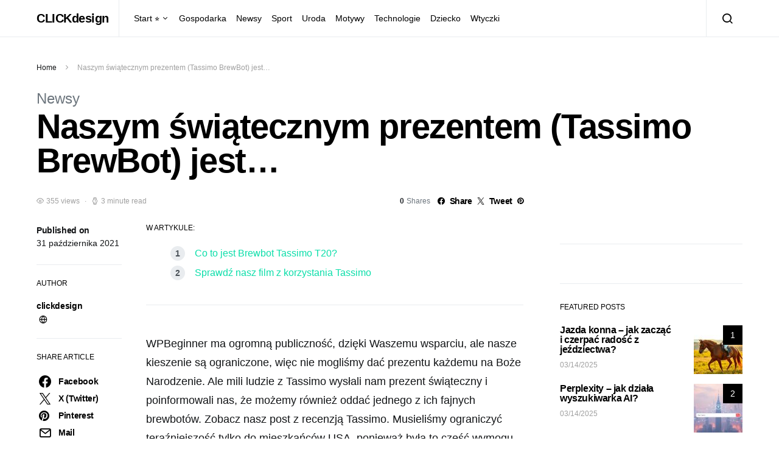

--- FILE ---
content_type: text/html; charset=UTF-8
request_url: https://clickdesign.pl/naszym-swiatecznym-prezentem-tassimo-brewbot-jest/
body_size: 20911
content:
<!doctype html>
<html lang="pl-PL">
<head>
	<meta charset="UTF-8">
	<meta name="viewport" content="width=device-width, initial-scale=1">
	<link rel="profile" href="https://gmpg.org/xfn/11">

	<meta name='robots' content='index, follow, max-image-preview:large, max-snippet:-1, max-video-preview:-1' />

	<!-- This site is optimized with the Yoast SEO plugin v26.8 - https://yoast.com/product/yoast-seo-wordpress/ -->
	<title>Naszym świątecznym prezentem (Tassimo BrewBot) jest… - CLICKdesign</title>
	<meta name="description" content="WPBeginner ma ogromną publiczność, dzięki Waszemu wsparciu, ale nasze kieszenie są ograniczone, więc nie mogliśmy dać prezentu każdemu na Boże Narodzenie." />
	<link rel="canonical" href="https://clickdesign.pl/naszym-swiatecznym-prezentem-tassimo-brewbot-jest/" />
	<meta property="og:locale" content="pl_PL" />
	<meta property="og:type" content="article" />
	<meta property="og:title" content="Naszym świątecznym prezentem (Tassimo BrewBot) jest… - CLICKdesign" />
	<meta property="og:description" content="WPBeginner ma ogromną publiczność, dzięki Waszemu wsparciu, ale nasze kieszenie są ograniczone, więc nie mogliśmy dać prezentu każdemu na Boże Narodzenie." />
	<meta property="og:url" content="https://clickdesign.pl/naszym-swiatecznym-prezentem-tassimo-brewbot-jest/" />
	<meta property="og:site_name" content="CLICKdesign" />
	<meta property="article:published_time" content="2021-10-31T15:41:32+00:00" />
	<meta property="og:image" content="https://clickdesign.pl/wp-content/uploads/2021/10/imagine-2.gif" />
	<meta name="author" content="clickdesign" />
	<meta name="twitter:card" content="summary_large_image" />
	<meta name="twitter:label1" content="Napisane przez" />
	<meta name="twitter:data1" content="clickdesign" />
	<meta name="twitter:label2" content="Szacowany czas czytania" />
	<meta name="twitter:data2" content="3 minuty" />
	<script type="application/ld+json" class="yoast-schema-graph">{"@context":"https://schema.org","@graph":[{"@type":"Article","@id":"https://clickdesign.pl/naszym-swiatecznym-prezentem-tassimo-brewbot-jest/#article","isPartOf":{"@id":"https://clickdesign.pl/naszym-swiatecznym-prezentem-tassimo-brewbot-jest/"},"author":{"name":"clickdesign","@id":"https://clickdesign.pl/#/schema/person/7d4a61542f1a1105f2ca0f9d1ff2098d"},"headline":"Naszym świątecznym prezentem (Tassimo BrewBot) jest…","datePublished":"2021-10-31T15:41:32+00:00","mainEntityOfPage":{"@id":"https://clickdesign.pl/naszym-swiatecznym-prezentem-tassimo-brewbot-jest/"},"wordCount":570,"commentCount":0,"publisher":{"@id":"https://clickdesign.pl/#organization"},"image":{"@id":"https://clickdesign.pl/naszym-swiatecznym-prezentem-tassimo-brewbot-jest/#primaryimage"},"thumbnailUrl":"https://clickdesign.pl/wp-content/uploads/2021/10/imagine-2.gif","articleSection":["Newsy"],"inLanguage":"pl-PL"},{"@type":"WebPage","@id":"https://clickdesign.pl/naszym-swiatecznym-prezentem-tassimo-brewbot-jest/","url":"https://clickdesign.pl/naszym-swiatecznym-prezentem-tassimo-brewbot-jest/","name":"Naszym świątecznym prezentem (Tassimo BrewBot) jest… - CLICKdesign","isPartOf":{"@id":"https://clickdesign.pl/#website"},"primaryImageOfPage":{"@id":"https://clickdesign.pl/naszym-swiatecznym-prezentem-tassimo-brewbot-jest/#primaryimage"},"image":{"@id":"https://clickdesign.pl/naszym-swiatecznym-prezentem-tassimo-brewbot-jest/#primaryimage"},"thumbnailUrl":"https://clickdesign.pl/wp-content/uploads/2021/10/imagine-2.gif","datePublished":"2021-10-31T15:41:32+00:00","description":"WPBeginner ma ogromną publiczność, dzięki Waszemu wsparciu, ale nasze kieszenie są ograniczone, więc nie mogliśmy dać prezentu każdemu na Boże Narodzenie.","breadcrumb":{"@id":"https://clickdesign.pl/naszym-swiatecznym-prezentem-tassimo-brewbot-jest/#breadcrumb"},"inLanguage":"pl-PL","potentialAction":[{"@type":"ReadAction","target":["https://clickdesign.pl/naszym-swiatecznym-prezentem-tassimo-brewbot-jest/"]}]},{"@type":"ImageObject","inLanguage":"pl-PL","@id":"https://clickdesign.pl/naszym-swiatecznym-prezentem-tassimo-brewbot-jest/#primaryimage","url":"https://clickdesign.pl/wp-content/uploads/2021/10/imagine-2.gif","contentUrl":"https://clickdesign.pl/wp-content/uploads/2021/10/imagine-2.gif"},{"@type":"BreadcrumbList","@id":"https://clickdesign.pl/naszym-swiatecznym-prezentem-tassimo-brewbot-jest/#breadcrumb","itemListElement":[{"@type":"ListItem","position":1,"name":"Home","item":"https://clickdesign.pl/"},{"@type":"ListItem","position":2,"name":"Naszym świątecznym prezentem (Tassimo BrewBot) jest…"}]},{"@type":"WebSite","@id":"https://clickdesign.pl/#website","url":"https://clickdesign.pl/","name":"CLICKdesign","description":"","publisher":{"@id":"https://clickdesign.pl/#organization"},"potentialAction":[{"@type":"SearchAction","target":{"@type":"EntryPoint","urlTemplate":"https://clickdesign.pl/?s={search_term_string}"},"query-input":{"@type":"PropertyValueSpecification","valueRequired":true,"valueName":"search_term_string"}}],"inLanguage":"pl-PL"},{"@type":"Organization","@id":"https://clickdesign.pl/#organization","name":"CLICKdesign","url":"https://clickdesign.pl/","logo":{"@type":"ImageObject","inLanguage":"pl-PL","@id":"https://clickdesign.pl/#/schema/logo/image/","url":"https://clickdesign.pl/wp-content/uploads/2021/11/wuped.png","contentUrl":"https://clickdesign.pl/wp-content/uploads/2021/11/wuped.png","width":732,"height":390,"caption":"CLICKdesign"},"image":{"@id":"https://clickdesign.pl/#/schema/logo/image/"}},{"@type":"Person","@id":"https://clickdesign.pl/#/schema/person/7d4a61542f1a1105f2ca0f9d1ff2098d","name":"clickdesign","image":{"@type":"ImageObject","inLanguage":"pl-PL","@id":"https://clickdesign.pl/#/schema/person/image/","url":"https://secure.gravatar.com/avatar/b097952ded3981950073f3a843afdb71f20f257cbedca20fa1be3d578e6ef77d?s=96&d=mm&r=g","contentUrl":"https://secure.gravatar.com/avatar/b097952ded3981950073f3a843afdb71f20f257cbedca20fa1be3d578e6ef77d?s=96&d=mm&r=g","caption":"clickdesign"},"description":"WPmaniak to największa witryna zasobów WordPress dla początkujących, z łatwymi do zrozumienia samouczkami, poradnikami oraz przeglądami wtyczek i szablonów.","sameAs":["https://clickdesign.pl"],"url":"https://clickdesign.pl/author/admin/"}]}</script>
	<!-- / Yoast SEO plugin. -->


<link rel="alternate" type="application/rss+xml" title="CLICKdesign &raquo; Kanał z wpisami" href="https://clickdesign.pl/feed/" />
<link rel="alternate" title="oEmbed (JSON)" type="application/json+oembed" href="https://clickdesign.pl/wp-json/oembed/1.0/embed?url=https%3A%2F%2Fclickdesign.pl%2Fnaszym-swiatecznym-prezentem-tassimo-brewbot-jest%2F" />
<link rel="alternate" title="oEmbed (XML)" type="text/xml+oembed" href="https://clickdesign.pl/wp-json/oembed/1.0/embed?url=https%3A%2F%2Fclickdesign.pl%2Fnaszym-swiatecznym-prezentem-tassimo-brewbot-jest%2F&#038;format=xml" />
<style id='wp-img-auto-sizes-contain-inline-css'>
img:is([sizes=auto i],[sizes^="auto," i]){contain-intrinsic-size:3000px 1500px}
/*# sourceURL=wp-img-auto-sizes-contain-inline-css */
</style>
<link rel='stylesheet' id='dashicons-css' href='https://clickdesign.pl/wp-includes/css/dashicons.min.css?ver=6.9' media='all' />
<link rel='stylesheet' id='post-views-counter-frontend-css' href='https://clickdesign.pl/wp-content/plugins/post-views-counter/css/frontend.css?ver=1.7.3' media='all' />
<link rel='alternate stylesheet' id='powerkit-icons-css' href='https://clickdesign.pl/wp-content/plugins/powerkit/assets/fonts/powerkit-icons.woff?ver=3.0.4' as='font' type='font/wof' crossorigin />
<link rel='stylesheet' id='powerkit-css' href='https://clickdesign.pl/wp-content/plugins/powerkit/assets/css/powerkit.css?ver=3.0.4' media='all' />
<style id='wp-emoji-styles-inline-css'>

	img.wp-smiley, img.emoji {
		display: inline !important;
		border: none !important;
		box-shadow: none !important;
		height: 1em !important;
		width: 1em !important;
		margin: 0 0.07em !important;
		vertical-align: -0.1em !important;
		background: none !important;
		padding: 0 !important;
	}
/*# sourceURL=wp-emoji-styles-inline-css */
</style>
<style id='wp-block-library-inline-css'>
:root{--wp-block-synced-color:#7a00df;--wp-block-synced-color--rgb:122,0,223;--wp-bound-block-color:var(--wp-block-synced-color);--wp-editor-canvas-background:#ddd;--wp-admin-theme-color:#007cba;--wp-admin-theme-color--rgb:0,124,186;--wp-admin-theme-color-darker-10:#006ba1;--wp-admin-theme-color-darker-10--rgb:0,107,160.5;--wp-admin-theme-color-darker-20:#005a87;--wp-admin-theme-color-darker-20--rgb:0,90,135;--wp-admin-border-width-focus:2px}@media (min-resolution:192dpi){:root{--wp-admin-border-width-focus:1.5px}}.wp-element-button{cursor:pointer}:root .has-very-light-gray-background-color{background-color:#eee}:root .has-very-dark-gray-background-color{background-color:#313131}:root .has-very-light-gray-color{color:#eee}:root .has-very-dark-gray-color{color:#313131}:root .has-vivid-green-cyan-to-vivid-cyan-blue-gradient-background{background:linear-gradient(135deg,#00d084,#0693e3)}:root .has-purple-crush-gradient-background{background:linear-gradient(135deg,#34e2e4,#4721fb 50%,#ab1dfe)}:root .has-hazy-dawn-gradient-background{background:linear-gradient(135deg,#faaca8,#dad0ec)}:root .has-subdued-olive-gradient-background{background:linear-gradient(135deg,#fafae1,#67a671)}:root .has-atomic-cream-gradient-background{background:linear-gradient(135deg,#fdd79a,#004a59)}:root .has-nightshade-gradient-background{background:linear-gradient(135deg,#330968,#31cdcf)}:root .has-midnight-gradient-background{background:linear-gradient(135deg,#020381,#2874fc)}:root{--wp--preset--font-size--normal:16px;--wp--preset--font-size--huge:42px}.has-regular-font-size{font-size:1em}.has-larger-font-size{font-size:2.625em}.has-normal-font-size{font-size:var(--wp--preset--font-size--normal)}.has-huge-font-size{font-size:var(--wp--preset--font-size--huge)}.has-text-align-center{text-align:center}.has-text-align-left{text-align:left}.has-text-align-right{text-align:right}.has-fit-text{white-space:nowrap!important}#end-resizable-editor-section{display:none}.aligncenter{clear:both}.items-justified-left{justify-content:flex-start}.items-justified-center{justify-content:center}.items-justified-right{justify-content:flex-end}.items-justified-space-between{justify-content:space-between}.screen-reader-text{border:0;clip-path:inset(50%);height:1px;margin:-1px;overflow:hidden;padding:0;position:absolute;width:1px;word-wrap:normal!important}.screen-reader-text:focus{background-color:#ddd;clip-path:none;color:#444;display:block;font-size:1em;height:auto;left:5px;line-height:normal;padding:15px 23px 14px;text-decoration:none;top:5px;width:auto;z-index:100000}html :where(.has-border-color){border-style:solid}html :where([style*=border-top-color]){border-top-style:solid}html :where([style*=border-right-color]){border-right-style:solid}html :where([style*=border-bottom-color]){border-bottom-style:solid}html :where([style*=border-left-color]){border-left-style:solid}html :where([style*=border-width]){border-style:solid}html :where([style*=border-top-width]){border-top-style:solid}html :where([style*=border-right-width]){border-right-style:solid}html :where([style*=border-bottom-width]){border-bottom-style:solid}html :where([style*=border-left-width]){border-left-style:solid}html :where(img[class*=wp-image-]){height:auto;max-width:100%}:where(figure){margin:0 0 1em}html :where(.is-position-sticky){--wp-admin--admin-bar--position-offset:var(--wp-admin--admin-bar--height,0px)}@media screen and (max-width:600px){html :where(.is-position-sticky){--wp-admin--admin-bar--position-offset:0px}}

/*# sourceURL=wp-block-library-inline-css */
</style><style id='wp-block-group-inline-css'>
.wp-block-group{box-sizing:border-box}:where(.wp-block-group.wp-block-group-is-layout-constrained){position:relative}
/*# sourceURL=https://clickdesign.pl/wp-includes/blocks/group/style.min.css */
</style>
<style id='global-styles-inline-css'>
:root{--wp--preset--aspect-ratio--square: 1;--wp--preset--aspect-ratio--4-3: 4/3;--wp--preset--aspect-ratio--3-4: 3/4;--wp--preset--aspect-ratio--3-2: 3/2;--wp--preset--aspect-ratio--2-3: 2/3;--wp--preset--aspect-ratio--16-9: 16/9;--wp--preset--aspect-ratio--9-16: 9/16;--wp--preset--color--black: #000000;--wp--preset--color--cyan-bluish-gray: #abb8c3;--wp--preset--color--white: #ffffff;--wp--preset--color--pale-pink: #f78da7;--wp--preset--color--vivid-red: #cf2e2e;--wp--preset--color--luminous-vivid-orange: #ff6900;--wp--preset--color--luminous-vivid-amber: #fcb900;--wp--preset--color--light-green-cyan: #7bdcb5;--wp--preset--color--vivid-green-cyan: #00d084;--wp--preset--color--pale-cyan-blue: #8ed1fc;--wp--preset--color--vivid-cyan-blue: #0693e3;--wp--preset--color--vivid-purple: #9b51e0;--wp--preset--gradient--vivid-cyan-blue-to-vivid-purple: linear-gradient(135deg,rgb(6,147,227) 0%,rgb(155,81,224) 100%);--wp--preset--gradient--light-green-cyan-to-vivid-green-cyan: linear-gradient(135deg,rgb(122,220,180) 0%,rgb(0,208,130) 100%);--wp--preset--gradient--luminous-vivid-amber-to-luminous-vivid-orange: linear-gradient(135deg,rgb(252,185,0) 0%,rgb(255,105,0) 100%);--wp--preset--gradient--luminous-vivid-orange-to-vivid-red: linear-gradient(135deg,rgb(255,105,0) 0%,rgb(207,46,46) 100%);--wp--preset--gradient--very-light-gray-to-cyan-bluish-gray: linear-gradient(135deg,rgb(238,238,238) 0%,rgb(169,184,195) 100%);--wp--preset--gradient--cool-to-warm-spectrum: linear-gradient(135deg,rgb(74,234,220) 0%,rgb(151,120,209) 20%,rgb(207,42,186) 40%,rgb(238,44,130) 60%,rgb(251,105,98) 80%,rgb(254,248,76) 100%);--wp--preset--gradient--blush-light-purple: linear-gradient(135deg,rgb(255,206,236) 0%,rgb(152,150,240) 100%);--wp--preset--gradient--blush-bordeaux: linear-gradient(135deg,rgb(254,205,165) 0%,rgb(254,45,45) 50%,rgb(107,0,62) 100%);--wp--preset--gradient--luminous-dusk: linear-gradient(135deg,rgb(255,203,112) 0%,rgb(199,81,192) 50%,rgb(65,88,208) 100%);--wp--preset--gradient--pale-ocean: linear-gradient(135deg,rgb(255,245,203) 0%,rgb(182,227,212) 50%,rgb(51,167,181) 100%);--wp--preset--gradient--electric-grass: linear-gradient(135deg,rgb(202,248,128) 0%,rgb(113,206,126) 100%);--wp--preset--gradient--midnight: linear-gradient(135deg,rgb(2,3,129) 0%,rgb(40,116,252) 100%);--wp--preset--font-size--small: 13px;--wp--preset--font-size--medium: 20px;--wp--preset--font-size--large: 36px;--wp--preset--font-size--x-large: 42px;--wp--preset--spacing--20: 0.44rem;--wp--preset--spacing--30: 0.67rem;--wp--preset--spacing--40: 1rem;--wp--preset--spacing--50: 1.5rem;--wp--preset--spacing--60: 2.25rem;--wp--preset--spacing--70: 3.38rem;--wp--preset--spacing--80: 5.06rem;--wp--preset--shadow--natural: 6px 6px 9px rgba(0, 0, 0, 0.2);--wp--preset--shadow--deep: 12px 12px 50px rgba(0, 0, 0, 0.4);--wp--preset--shadow--sharp: 6px 6px 0px rgba(0, 0, 0, 0.2);--wp--preset--shadow--outlined: 6px 6px 0px -3px rgb(255, 255, 255), 6px 6px rgb(0, 0, 0);--wp--preset--shadow--crisp: 6px 6px 0px rgb(0, 0, 0);}:where(.is-layout-flex){gap: 0.5em;}:where(.is-layout-grid){gap: 0.5em;}body .is-layout-flex{display: flex;}.is-layout-flex{flex-wrap: wrap;align-items: center;}.is-layout-flex > :is(*, div){margin: 0;}body .is-layout-grid{display: grid;}.is-layout-grid > :is(*, div){margin: 0;}:where(.wp-block-columns.is-layout-flex){gap: 2em;}:where(.wp-block-columns.is-layout-grid){gap: 2em;}:where(.wp-block-post-template.is-layout-flex){gap: 1.25em;}:where(.wp-block-post-template.is-layout-grid){gap: 1.25em;}.has-black-color{color: var(--wp--preset--color--black) !important;}.has-cyan-bluish-gray-color{color: var(--wp--preset--color--cyan-bluish-gray) !important;}.has-white-color{color: var(--wp--preset--color--white) !important;}.has-pale-pink-color{color: var(--wp--preset--color--pale-pink) !important;}.has-vivid-red-color{color: var(--wp--preset--color--vivid-red) !important;}.has-luminous-vivid-orange-color{color: var(--wp--preset--color--luminous-vivid-orange) !important;}.has-luminous-vivid-amber-color{color: var(--wp--preset--color--luminous-vivid-amber) !important;}.has-light-green-cyan-color{color: var(--wp--preset--color--light-green-cyan) !important;}.has-vivid-green-cyan-color{color: var(--wp--preset--color--vivid-green-cyan) !important;}.has-pale-cyan-blue-color{color: var(--wp--preset--color--pale-cyan-blue) !important;}.has-vivid-cyan-blue-color{color: var(--wp--preset--color--vivid-cyan-blue) !important;}.has-vivid-purple-color{color: var(--wp--preset--color--vivid-purple) !important;}.has-black-background-color{background-color: var(--wp--preset--color--black) !important;}.has-cyan-bluish-gray-background-color{background-color: var(--wp--preset--color--cyan-bluish-gray) !important;}.has-white-background-color{background-color: var(--wp--preset--color--white) !important;}.has-pale-pink-background-color{background-color: var(--wp--preset--color--pale-pink) !important;}.has-vivid-red-background-color{background-color: var(--wp--preset--color--vivid-red) !important;}.has-luminous-vivid-orange-background-color{background-color: var(--wp--preset--color--luminous-vivid-orange) !important;}.has-luminous-vivid-amber-background-color{background-color: var(--wp--preset--color--luminous-vivid-amber) !important;}.has-light-green-cyan-background-color{background-color: var(--wp--preset--color--light-green-cyan) !important;}.has-vivid-green-cyan-background-color{background-color: var(--wp--preset--color--vivid-green-cyan) !important;}.has-pale-cyan-blue-background-color{background-color: var(--wp--preset--color--pale-cyan-blue) !important;}.has-vivid-cyan-blue-background-color{background-color: var(--wp--preset--color--vivid-cyan-blue) !important;}.has-vivid-purple-background-color{background-color: var(--wp--preset--color--vivid-purple) !important;}.has-black-border-color{border-color: var(--wp--preset--color--black) !important;}.has-cyan-bluish-gray-border-color{border-color: var(--wp--preset--color--cyan-bluish-gray) !important;}.has-white-border-color{border-color: var(--wp--preset--color--white) !important;}.has-pale-pink-border-color{border-color: var(--wp--preset--color--pale-pink) !important;}.has-vivid-red-border-color{border-color: var(--wp--preset--color--vivid-red) !important;}.has-luminous-vivid-orange-border-color{border-color: var(--wp--preset--color--luminous-vivid-orange) !important;}.has-luminous-vivid-amber-border-color{border-color: var(--wp--preset--color--luminous-vivid-amber) !important;}.has-light-green-cyan-border-color{border-color: var(--wp--preset--color--light-green-cyan) !important;}.has-vivid-green-cyan-border-color{border-color: var(--wp--preset--color--vivid-green-cyan) !important;}.has-pale-cyan-blue-border-color{border-color: var(--wp--preset--color--pale-cyan-blue) !important;}.has-vivid-cyan-blue-border-color{border-color: var(--wp--preset--color--vivid-cyan-blue) !important;}.has-vivid-purple-border-color{border-color: var(--wp--preset--color--vivid-purple) !important;}.has-vivid-cyan-blue-to-vivid-purple-gradient-background{background: var(--wp--preset--gradient--vivid-cyan-blue-to-vivid-purple) !important;}.has-light-green-cyan-to-vivid-green-cyan-gradient-background{background: var(--wp--preset--gradient--light-green-cyan-to-vivid-green-cyan) !important;}.has-luminous-vivid-amber-to-luminous-vivid-orange-gradient-background{background: var(--wp--preset--gradient--luminous-vivid-amber-to-luminous-vivid-orange) !important;}.has-luminous-vivid-orange-to-vivid-red-gradient-background{background: var(--wp--preset--gradient--luminous-vivid-orange-to-vivid-red) !important;}.has-very-light-gray-to-cyan-bluish-gray-gradient-background{background: var(--wp--preset--gradient--very-light-gray-to-cyan-bluish-gray) !important;}.has-cool-to-warm-spectrum-gradient-background{background: var(--wp--preset--gradient--cool-to-warm-spectrum) !important;}.has-blush-light-purple-gradient-background{background: var(--wp--preset--gradient--blush-light-purple) !important;}.has-blush-bordeaux-gradient-background{background: var(--wp--preset--gradient--blush-bordeaux) !important;}.has-luminous-dusk-gradient-background{background: var(--wp--preset--gradient--luminous-dusk) !important;}.has-pale-ocean-gradient-background{background: var(--wp--preset--gradient--pale-ocean) !important;}.has-electric-grass-gradient-background{background: var(--wp--preset--gradient--electric-grass) !important;}.has-midnight-gradient-background{background: var(--wp--preset--gradient--midnight) !important;}.has-small-font-size{font-size: var(--wp--preset--font-size--small) !important;}.has-medium-font-size{font-size: var(--wp--preset--font-size--medium) !important;}.has-large-font-size{font-size: var(--wp--preset--font-size--large) !important;}.has-x-large-font-size{font-size: var(--wp--preset--font-size--x-large) !important;}
/*# sourceURL=global-styles-inline-css */
</style>

<style id='classic-theme-styles-inline-css'>
/*! This file is auto-generated */
.wp-block-button__link{color:#fff;background-color:#32373c;border-radius:9999px;box-shadow:none;text-decoration:none;padding:calc(.667em + 2px) calc(1.333em + 2px);font-size:1.125em}.wp-block-file__button{background:#32373c;color:#fff;text-decoration:none}
/*# sourceURL=/wp-includes/css/classic-themes.min.css */
</style>
<link rel='stylesheet' id='powerkit-author-box-css' href='https://clickdesign.pl/wp-content/plugins/powerkit/modules/author-box/public/css/public-powerkit-author-box.css?ver=3.0.4' media='all' />
<link rel='stylesheet' id='powerkit-basic-elements-css' href='https://clickdesign.pl/wp-content/plugins/powerkit/modules/basic-elements/public/css/public-powerkit-basic-elements.css?ver=3.0.4' media='screen' />
<link rel='stylesheet' id='powerkit-coming-soon-css' href='https://clickdesign.pl/wp-content/plugins/powerkit/modules/coming-soon/public/css/public-powerkit-coming-soon.css?ver=3.0.4' media='all' />
<link rel='stylesheet' id='powerkit-content-formatting-css' href='https://clickdesign.pl/wp-content/plugins/powerkit/modules/content-formatting/public/css/public-powerkit-content-formatting.css?ver=3.0.4' media='all' />
<link rel='stylesheet' id='powerkit-сontributors-css' href='https://clickdesign.pl/wp-content/plugins/powerkit/modules/contributors/public/css/public-powerkit-contributors.css?ver=3.0.4' media='all' />
<link rel='stylesheet' id='powerkit-facebook-css' href='https://clickdesign.pl/wp-content/plugins/powerkit/modules/facebook/public/css/public-powerkit-facebook.css?ver=3.0.4' media='all' />
<link rel='stylesheet' id='powerkit-featured-categories-css' href='https://clickdesign.pl/wp-content/plugins/powerkit/modules/featured-categories/public/css/public-powerkit-featured-categories.css?ver=3.0.4' media='all' />
<link rel='stylesheet' id='powerkit-inline-posts-css' href='https://clickdesign.pl/wp-content/plugins/powerkit/modules/inline-posts/public/css/public-powerkit-inline-posts.css?ver=3.0.4' media='all' />
<link rel='stylesheet' id='powerkit-instagram-css' href='https://clickdesign.pl/wp-content/plugins/powerkit/modules/instagram/public/css/public-powerkit-instagram.css?ver=3.0.4' media='all' />
<link rel='stylesheet' id='powerkit-justified-gallery-css' href='https://clickdesign.pl/wp-content/plugins/powerkit/modules/justified-gallery/public/css/public-powerkit-justified-gallery.css?ver=3.0.4' media='all' />
<link rel='stylesheet' id='glightbox-css' href='https://clickdesign.pl/wp-content/plugins/powerkit/modules/lightbox/public/css/glightbox.min.css?ver=3.0.4' media='all' />
<link rel='stylesheet' id='powerkit-lightbox-css' href='https://clickdesign.pl/wp-content/plugins/powerkit/modules/lightbox/public/css/public-powerkit-lightbox.css?ver=3.0.4' media='all' />
<link rel='stylesheet' id='powerkit-opt-in-forms-css' href='https://clickdesign.pl/wp-content/plugins/powerkit/modules/opt-in-forms/public/css/public-powerkit-opt-in-forms.css?ver=3.0.4' media='all' />
<link rel='stylesheet' id='powerkit-pinterest-css' href='https://clickdesign.pl/wp-content/plugins/powerkit/modules/pinterest/public/css/public-powerkit-pinterest.css?ver=3.0.4' media='all' />
<link rel='stylesheet' id='powerkit-scroll-to-top-css' href='https://clickdesign.pl/wp-content/plugins/powerkit/modules/scroll-to-top/public/css/public-powerkit-scroll-to-top.css?ver=3.0.4' media='all' />
<link rel='stylesheet' id='powerkit-share-buttons-css' href='https://clickdesign.pl/wp-content/plugins/powerkit/modules/share-buttons/public/css/public-powerkit-share-buttons.css?ver=3.0.4' media='all' />
<link rel='stylesheet' id='powerkit-slider-gallery-css' href='https://clickdesign.pl/wp-content/plugins/powerkit/modules/slider-gallery/public/css/public-powerkit-slider-gallery.css?ver=3.0.4' media='all' />
<link rel='stylesheet' id='powerkit-social-links-css' href='https://clickdesign.pl/wp-content/plugins/powerkit/modules/social-links/public/css/public-powerkit-social-links.css?ver=3.0.4' media='all' />
<link rel='stylesheet' id='powerkit-table-of-contents-css' href='https://clickdesign.pl/wp-content/plugins/powerkit/modules/table-of-contents/public/css/public-powerkit-table-of-contents.css?ver=3.0.4' media='all' />
<link rel='stylesheet' id='powerkit-twitter-css' href='https://clickdesign.pl/wp-content/plugins/powerkit/modules/twitter/public/css/public-powerkit-twitter.css?ver=3.0.4' media='all' />
<link rel='stylesheet' id='powerkit-widget-about-css' href='https://clickdesign.pl/wp-content/plugins/powerkit/modules/widget-about/public/css/public-powerkit-widget-about.css?ver=3.0.4' media='all' />
<link rel='stylesheet' id='csco-styles-css' href='https://clickdesign.pl/wp-content/themes/spotlight/style.css?ver=1.6.9' media='all' />
<link rel='stylesheet' id='searchwp-live-search-css' href='https://clickdesign.pl/wp-content/plugins/searchwp-live-ajax-search/assets/styles/style.min.css?ver=1.8.7' media='all' />
<style id='searchwp-live-search-inline-css'>
.searchwp-live-search-result .searchwp-live-search-result--title a {
  font-size: 16px;
}
.searchwp-live-search-result .searchwp-live-search-result--price {
  font-size: 14px;
}
.searchwp-live-search-result .searchwp-live-search-result--add-to-cart .button {
  font-size: 14px;
}

/*# sourceURL=searchwp-live-search-inline-css */
</style>
<script src="https://clickdesign.pl/wp-includes/js/jquery/jquery.min.js?ver=3.7.1" id="jquery-core-js"></script>
<script src="https://clickdesign.pl/wp-includes/js/jquery/jquery-migrate.min.js?ver=3.4.1" id="jquery-migrate-js"></script>
<link rel="https://api.w.org/" href="https://clickdesign.pl/wp-json/" /><link rel="alternate" title="JSON" type="application/json" href="https://clickdesign.pl/wp-json/wp/v2/posts/4662" /><link rel="EditURI" type="application/rsd+xml" title="RSD" href="https://clickdesign.pl/xmlrpc.php?rsd" />
<meta name="generator" content="WordPress 6.9" />
<link rel='shortlink' href='https://clickdesign.pl/?p=4662' />
<style id="kirki-inline-styles">a:hover, .entry-content a, .must-log-in a, blockquote:before, .cs-bg-dark .footer-title, .cs-bg-dark .pk-social-links-scheme-bold:not(.pk-social-links-scheme-light-rounded) .pk-social-links-link .pk-social-links-icon{color:#0ADEA9;}.wp-block-button .wp-block-button__link:not(.has-background), button, .button, input[type="button"], input[type="reset"], input[type="submit"], .cs-bg-dark .pk-social-links-scheme-light-rounded .pk-social-links-link:hover .pk-social-links-icon, article .cs-overlay .post-categories a:hover, .post-format-icon > a:hover, .cs-list-articles > li > a:hover:before, .pk-bg-primary, .pk-button-primary, .pk-badge-primary, h2.pk-heading-numbered:before, .pk-post-item .pk-post-thumbnail a:hover .pk-post-number, .post-comments-show button{background-color:#0ADEA9;}.pk-bg-overlay, .pk-zoom-icon-popup:after{background-color:rgba(0,0,0,0.25);}.navbar-primary, .header-default .offcanvas-header{background-color:#ffffff;}.navbar-nav .sub-menu, .navbar-nav .cs-mega-menu-has-categories .cs-mm-categories, .navbar-primary .navbar-dropdown-container{background-color:#0a0a0a;}.navbar-nav > li.menu-item-has-children > .sub-menu:after, .navbar-primary .navbar-dropdown-container:after{border-bottom-color:#0a0a0a;}.site-footer{background-color:#ffffff;}body{font-family:-apple-system, BlinkMacSystemFont, "Segoe UI", Roboto, Oxygen-Sans, Ubuntu, Cantarell, "Helvetica Neue", sans-serif;font-size:1rem;font-weight:400;letter-spacing:0px;}.cs-font-primary, button, .button, input[type="button"], input[type="reset"], input[type="submit"], .no-comments, .text-action, .cs-link-more, .share-total, .nav-links, .comment-reply-link, .post-tags a, .post-sidebar-tags a, .tagcloud a, .read-more, .navigation.pagination .nav-links > span, .navigation.pagination .nav-links > a, .pk-font-primary, .navbar-dropdown-btn-follow{font-family:-apple-system, BlinkMacSystemFont, "Segoe UI", Roboto, Oxygen-Sans, Ubuntu, Cantarell, "Helvetica Neue", sans-serif;font-size:0.875rem;font-weight:700;letter-spacing:-0.025em;text-transform:none;}label, .cs-font-secondary, .post-meta, .archive-count, .page-subtitle, .site-description, figcaption, .wp-block-image figcaption, .wp-block-audio figcaption, .wp-block-embed figcaption, .wp-block-pullquote cite, .wp-block-pullquote footer, .wp-block-pullquote .wp-block-pullquote__citation, .wp-block-quote cite, .post-format-icon, .comment-metadata, .says, .logged-in-as, .must-log-in, .wp-caption-text, .widget_rss ul li .rss-date, blockquote cite, div[class*="meta-"], span[class*="meta-"], small, .post-sidebar-shares .total-shares, .cs-breadcrumbs, .cs-homepage-category-count, .pk-font-secondary{font-family:-apple-system, BlinkMacSystemFont, "Segoe UI", Roboto, Oxygen-Sans, Ubuntu, Cantarell, "Helvetica Neue", sans-serif;font-size:0.75rem;font-weight:400;letter-spacing:0px;text-transform:none;}.entry-content{font-family:inherit;font-size:inherit;letter-spacing:inherit;}h1, h2, h3, h4, h5, h6, .h1, .h2, .h3, .h4, .h5, .h6, .site-title, .comment-author .fn, blockquote, .wp-block-quote, .wp-block-cover .wp-block-cover-image-text, .wp-block-cover .wp-block-cover-text, .wp-block-cover h2, .wp-block-cover-image .wp-block-cover-image-text, .wp-block-cover-image .wp-block-cover-text, .wp-block-cover-image h2, .wp-block-pullquote p, p.has-drop-cap:not(:focus):first-letter, .pk-font-heading, .post-sidebar-date .reader-text{font-family:-apple-system, BlinkMacSystemFont, "Segoe UI", Roboto, Oxygen-Sans, Ubuntu, Cantarell, "Helvetica Neue", sans-serif;font-weight:700;letter-spacing:-0.025em;text-transform:none;}.title-block, .pk-font-block{font-family:-apple-system, BlinkMacSystemFont, "Segoe UI", Roboto, Oxygen-Sans, Ubuntu, Cantarell, "Helvetica Neue", sans-serif;font-size:0.75rem;font-weight:400;letter-spacing:0px;text-transform:uppercase;color:#000000;}.navbar-nav > li > a, .cs-mega-menu-child > a, .widget_archive li, .widget_categories li, .widget_meta li a, .widget_nav_menu .menu > li > a, .widget_pages .page_item a{font-family:-apple-system, BlinkMacSystemFont, "Segoe UI", Roboto, Oxygen-Sans, Ubuntu, Cantarell, "Helvetica Neue", sans-serif;font-size:0.875rem;font-weight:400;letter-spacing:0px;text-transform:none;}.navbar-nav .sub-menu > li > a, .widget_categories .children li a, .widget_nav_menu .sub-menu > li > a{font-family:-apple-system, BlinkMacSystemFont, "Segoe UI", Roboto, Oxygen-Sans, Ubuntu, Cantarell, "Helvetica Neue", sans-serif;font-size:0.875rem;font-weight:400;letter-spacing:0px;text-transform:none;}</style></head>

<body data-rsssl=1 class="wp-singular post-template-default single single-post postid-4662 single-format-standard wp-custom-logo wp-embed-responsive wp-theme-spotlight cs-page-layout-right header-default navbar-sticky-enabled navbar-smart-enabled sticky-sidebar-enabled stick-to-bottom block-align-enabled">

	<div class="site-overlay"></div>

	<div class="offcanvas">

		<div class="offcanvas-header">

			
			<nav class="navbar navbar-offcanvas">

									<a class="offcanvas-brand site-title" href="https://clickdesign.pl/" rel="home">CLICKdesign</a>
					
				<button type="button" class="toggle-offcanvas button-round">
					<i class="cs-icon cs-icon-x"></i>
				</button>

			</nav>

			
		</div>

		<aside class="offcanvas-sidebar">
			<div class="offcanvas-inner">
				<div class="widget widget_nav_menu cs-d-lg-none"><div class="menu-menu-container"><ul id="menu-menu" class="menu"><li id="menu-item-1971" class="menu-item menu-item-type-taxonomy menu-item-object-category menu-item-has-children menu-item-1971"><a href="https://clickdesign.pl/start/">Start ⭐</a>
<ul class="sub-menu">
	<li id="menu-item-10222" class="menu-item menu-item-type-post_type menu-item-object-post current-post-parent menu-item-10222"><a href="https://clickdesign.pl/jak-zalozyc-blog-wordpress-latwy-przewodnik-utworz-blog-2021/">Jak założyć Blog na WordPressie</a></li>
	<li id="menu-item-10175" class="menu-item menu-item-type-post_type menu-item-object-post menu-item-10175"><a href="https://clickdesign.pl/ostateczny-przewodnik-jak-zrobic-strone-internetowa-w-2021-przewodnik-krok-po-kroku-bezplatny/">Jak zrobić stronę internetową w 2021</a></li>
	<li id="menu-item-1972" class="menu-item menu-item-type-post_type menu-item-object-post menu-item-1972"><a href="https://clickdesign.pl/jak-zalozyc-sklep-internetowy-w-2021-roku-krok-po-kroku/">Jak założyć sklep internetowy w 2021 roku? (krok po kroku)</a></li>
	<li id="menu-item-10120" class="menu-item menu-item-type-post_type menu-item-object-post menu-item-10120"><a href="https://clickdesign.pl/7-najlepsze-uslugi-e-mail-marketingu-dla-malych-firm-2021/">7 najlepsze usługi e-mail marketingu dla małych firm (2021)</a></li>
	<li id="menu-item-10143" class="menu-item menu-item-type-post_type menu-item-object-post menu-item-10143"><a href="https://clickdesign.pl/jak-wybrac-najlepszy-kreator-stron-internetowych-w-2021-w-porownaniu/">Jak wybrać najlepszy kreator stron internetowych w 2021 (w porównaniu)</a></li>
</ul>
</li>
<li id="menu-item-1968" class="menu-item menu-item-type-taxonomy menu-item-object-category menu-item-1968"><a href="https://clickdesign.pl/gospodarka/">Gospodarka</a></li>
<li id="menu-item-4602" class="menu-item menu-item-type-taxonomy menu-item-object-category current-post-ancestor current-menu-parent current-post-parent menu-item-4602"><a href="https://clickdesign.pl/newsy/">Newsy</a></li>
<li id="menu-item-1969" class="menu-item menu-item-type-taxonomy menu-item-object-category menu-item-1969"><a href="https://clickdesign.pl/sport/">Sport</a></li>
<li id="menu-item-1970" class="menu-item menu-item-type-taxonomy menu-item-object-category menu-item-1970"><a href="https://clickdesign.pl/uroda/">Uroda</a></li>
<li id="menu-item-5255" class="menu-item menu-item-type-taxonomy menu-item-object-category menu-item-5255"><a href="https://clickdesign.pl/motywy/">Motywy</a></li>
<li id="menu-item-6165" class="menu-item menu-item-type-taxonomy menu-item-object-category menu-item-6165"><a href="https://clickdesign.pl/technologie/">Technologie</a></li>
<li id="menu-item-9833" class="menu-item menu-item-type-taxonomy menu-item-object-category menu-item-9833"><a href="https://clickdesign.pl/dziecko/">Dziecko</a></li>
<li id="menu-item-18425" class="menu-item menu-item-type-taxonomy menu-item-object-category menu-item-18425"><a href="https://clickdesign.pl/wtyczki/">Wtyczki</a></li>
</ul></div></div>
							</div>
		</aside>
	</div>

<div id="page" class="site">

	
	<div class="site-inner">

		
		<header id="masthead" class="site-header">

			
			

<nav class="navbar navbar-primary">

	
	<div class="navbar-wrap ">

		<div class="navbar-container">

			<div class="navbar-content">

						<button type="button" class="navbar-toggle-offcanvas toggle-offcanvas  cs-d-lg-none">
			<i class="cs-icon cs-icon-menu"></i>
		</button>
					<a class="navbar-brand site-title" href="https://clickdesign.pl/" rel="home">CLICKdesign</a>
			<ul id="menu-menu-1" class="navbar-nav  cs-navbar-nav-submenu-dark"><li class="menu-item menu-item-type-taxonomy menu-item-object-category menu-item-has-children menu-item-1971"><a href="https://clickdesign.pl/start/">Start ⭐</a>
<ul class="sub-menu">
	<li class="menu-item menu-item-type-post_type menu-item-object-post current-post-parent menu-item-10222"><a href="https://clickdesign.pl/jak-zalozyc-blog-wordpress-latwy-przewodnik-utworz-blog-2021/">Jak założyć Blog na WordPressie</a></li>
	<li class="menu-item menu-item-type-post_type menu-item-object-post menu-item-10175"><a href="https://clickdesign.pl/ostateczny-przewodnik-jak-zrobic-strone-internetowa-w-2021-przewodnik-krok-po-kroku-bezplatny/">Jak zrobić stronę internetową w 2021</a></li>
	<li class="menu-item menu-item-type-post_type menu-item-object-post menu-item-1972"><a href="https://clickdesign.pl/jak-zalozyc-sklep-internetowy-w-2021-roku-krok-po-kroku/">Jak założyć sklep internetowy w 2021 roku? (krok po kroku)</a></li>
	<li class="menu-item menu-item-type-post_type menu-item-object-post menu-item-10120"><a href="https://clickdesign.pl/7-najlepsze-uslugi-e-mail-marketingu-dla-malych-firm-2021/">7 najlepsze usługi e-mail marketingu dla małych firm (2021)</a></li>
	<li class="menu-item menu-item-type-post_type menu-item-object-post menu-item-10143"><a href="https://clickdesign.pl/jak-wybrac-najlepszy-kreator-stron-internetowych-w-2021-w-porownaniu/">Jak wybrać najlepszy kreator stron internetowych w 2021 (w porównaniu)</a></li>
</ul>
</li>
<li class="menu-item menu-item-type-taxonomy menu-item-object-category menu-item-1968"><a href="https://clickdesign.pl/gospodarka/">Gospodarka</a></li>
<li class="menu-item menu-item-type-taxonomy menu-item-object-category current-post-ancestor current-menu-parent current-post-parent menu-item-4602"><a href="https://clickdesign.pl/newsy/">Newsy</a></li>
<li class="menu-item menu-item-type-taxonomy menu-item-object-category menu-item-1969"><a href="https://clickdesign.pl/sport/">Sport</a></li>
<li class="menu-item menu-item-type-taxonomy menu-item-object-category menu-item-1970"><a href="https://clickdesign.pl/uroda/">Uroda</a></li>
<li class="menu-item menu-item-type-taxonomy menu-item-object-category menu-item-5255"><a href="https://clickdesign.pl/motywy/">Motywy</a></li>
<li class="menu-item menu-item-type-taxonomy menu-item-object-category menu-item-6165"><a href="https://clickdesign.pl/technologie/">Technologie</a></li>
<li class="menu-item menu-item-type-taxonomy menu-item-object-category menu-item-9833"><a href="https://clickdesign.pl/dziecko/">Dziecko</a></li>
<li class="menu-item menu-item-type-taxonomy menu-item-object-category menu-item-18425"><a href="https://clickdesign.pl/wtyczki/">Wtyczki</a></li>
</ul>		<button type="button" class="navbar-toggle-search toggle-search">
			<i class="cs-icon cs-icon-search"></i>
		</button>
		
			</div><!-- .navbar-content -->

		</div><!-- .navbar-container -->

	</div><!-- .navbar-wrap -->

	
<div class="site-search" id="search">
	<div class="cs-container">
		<div class="search-form-wrap">
			
<form role="search" method="get" class="search-form" action="https://clickdesign.pl/">
	<label class="sr-only">Search for:</label>
	<div class="cs-input-group">
		<input type="search" value="" name="s" data-swplive="true" data-swpengine="default" data-swpconfig="default" class="search-field" placeholder="Enter your search topic" required>
		<button type="submit" class="search-submit">Search</button>
	</div>
</form>
			<span class="search-close"></span>
		</div>
	</div>
</div>

</nav><!-- .navbar -->

			
		</header><!-- #masthead -->

		
		
		<div class="site-content sidebar-enabled sidebar-right post-sidebar-enabled">

			
<section class="entry-header entry-single-header entry-header-standard">

	
	

	<div class="cs-container">

		
		<section class="cs-breadcrumbs" id="breadcrumbs"><span><span><a href="https://clickdesign.pl/">Home</a></span> <span class="cs-separator"></span> <span class="breadcrumb_last" aria-current="page">Naszym świątecznym prezentem (Tassimo BrewBot) jest…</span></span></section>
					<div class="entry-inline-meta">
				<div class="meta-category"><ul class="post-categories">
	<li><a href="https://clickdesign.pl/newsy/" rel="category tag">Newsy</a></li></ul></div>			</div>
		
		<h1 class="entry-title">Naszym świątecznym prezentem (Tassimo BrewBot) jest…</h1>
						<div class="entry-meta-details">
					<ul class="post-meta"><li class="meta-views"><i class="cs-icon cs-icon-eye"></i>355 views</li><li class="meta-reading-time"><i class="cs-icon cs-icon-watch"></i>3 minute read</li></ul>		<div class="pk-share-buttons-wrap pk-share-buttons-layout-default pk-share-buttons-scheme-default pk-share-buttons-has-counts pk-share-buttons-has-total-counts pk-share-buttons-post_header pk-share-buttons-mode-php pk-share-buttons-mode-rest" data-post-id="4662" data-share-url="https://clickdesign.pl/naszym-swiatecznym-prezentem-tassimo-brewbot-jest/" >

							<div class="pk-share-buttons-total pk-share-buttons-total-no-count">
												<div class="pk-share-buttons-title pk-font-primary">Total</div>
							<div class="pk-share-buttons-count pk-font-heading">0</div>
							<div class="pk-share-buttons-label pk-font-secondary">Shares</div>
										</div>
				
			<div class="pk-share-buttons-items">

										<div class="pk-share-buttons-item pk-share-buttons-facebook pk-share-buttons-no-count" data-id="facebook">

							<a href="https://www.facebook.com/sharer.php?u=https://clickdesign.pl/naszym-swiatecznym-prezentem-tassimo-brewbot-jest/" class="pk-share-buttons-link" target="_blank">

																	<i class="pk-share-buttons-icon pk-icon pk-icon-facebook"></i>
								
								
																	<span class="pk-share-buttons-label pk-font-primary">Share</span>
								
																	<span class="pk-share-buttons-count pk-font-secondary">0</span>
															</a>

							
							
													</div>
											<div class="pk-share-buttons-item pk-share-buttons-twitter pk-share-buttons-no-count" data-id="twitter">

							<a href="https://x.com/share?&text=Naszym%20%C5%9Bwi%C4%85tecznym%20prezentem%20%28Tassimo%20BrewBot%29%20jest%E2%80%A6&url=https://clickdesign.pl/naszym-swiatecznym-prezentem-tassimo-brewbot-jest/" class="pk-share-buttons-link" target="_blank">

																	<i class="pk-share-buttons-icon pk-icon pk-icon-twitter"></i>
								
								
																	<span class="pk-share-buttons-label pk-font-primary">Tweet</span>
								
																	<span class="pk-share-buttons-count pk-font-secondary">0</span>
															</a>

							
							
													</div>
											<div class="pk-share-buttons-item pk-share-buttons-pinterest pk-share-buttons-no-count" data-id="pinterest">

							<a href="https://pinterest.com/pin/create/bookmarklet/?url=https://clickdesign.pl/naszym-swiatecznym-prezentem-tassimo-brewbot-jest/" class="pk-share-buttons-link" target="_blank">

																	<i class="pk-share-buttons-icon pk-icon pk-icon-pinterest"></i>
								
								
																	<span class="pk-share-buttons-label pk-font-primary">Pin it</span>
								
																	<span class="pk-share-buttons-count pk-font-secondary">0</span>
															</a>

							
							
													</div>
								</div>
		</div>
					</div>
			
		
	</div>

	
</section>

			<div class="cs-container">

				
				<div id="content" class="main-content">

					
	<div id="primary" class="content-area">

		
		<main id="main" class="site-main">

			
			
				
					
<article id="post-4662" class="entry post-4662 post type-post status-publish format-standard category-newsy">

	
				<div class="entry-container">
									<div class="entry-sidebar-wrap">
								<div class="entry-post-next cs-d-none cs-d-lg-block">
			<h5 class="title-block">
				Up next			</h5>

			<article>
								<header class="entry-header">
					<h6 class="entry-title"><a href="https://clickdesign.pl/szczesliwi-zwyciezcy-naszego-catalyst-wordpress-theme-giveaway/">Szczęśliwi zwycięzcy naszego Catalyst WordPress Theme Giveaway</a></h6>
					<ul class="post-meta"></ul>				</header>
				</div>
		</section>
							<div class="entry-sidebar">
							
<section class="post-section post-sidebar-date">
	<time class="entry-date published" datetime="2021-10-31T15:41:32+00:00"><span class="reader-text published-text">Published on</span> 31 października 2021</time></section>


<section class="post-section post-sidebar-author">

	<h5 class="title-block">
		Author	</h5>

			<div class="author-wrap">
			<div class="author">
				<div class="author-description">
					<h5 class="title-author">
						<span class="fn">
							<a href="https://clickdesign.pl/author/admin/" rel="author">
								clickdesign							</a>
						</span>
					</h5>
							<div class="pk-author-social-links pk-social-links-wrap pk-social-links-template-default">
			<div class="pk-social-links-items">
										<div class="pk-social-links-item pk-social-links-website">
							<a href="https://clickdesign.pl" class="pk-social-links-link" target="_blank" rel="">
								<i class="pk-icon pk-icon-website"></i>
															</a>
						</div>
								</div>
		</div>
						</div>
			</div>
		</div>
		
</section>

		<section class="post-section post-sidebar-shares">
			<div class="post-sidebar-inner">
				<h5 class="title-block">
					Share article				</h5>

						<div class="pk-share-buttons-wrap pk-share-buttons-layout-simple pk-share-buttons-scheme-default pk-share-buttons-has-counts pk-share-buttons-has-total-counts pk-share-buttons-post_sidebar pk-share-buttons-mode-php pk-share-buttons-mode-rest" data-post-id="4662" data-share-url="https://clickdesign.pl/naszym-swiatecznym-prezentem-tassimo-brewbot-jest/" >

							<div class="pk-share-buttons-total pk-share-buttons-total-no-count">
							<div class="pk-share-buttons-caption cs-font-secondary">
			The post has been shared by			<span class="pk-share-buttons-count"> 0 </span>
			people.		</div>
						</div>
				
			<div class="pk-share-buttons-items">

										<div class="pk-share-buttons-item pk-share-buttons-facebook pk-share-buttons-no-count" data-id="facebook">

							<a href="https://www.facebook.com/sharer.php?u=https://clickdesign.pl/naszym-swiatecznym-prezentem-tassimo-brewbot-jest/" class="pk-share-buttons-link" target="_blank">

																	<i class="pk-share-buttons-icon pk-icon pk-icon-facebook"></i>
								
																	<span class="pk-share-buttons-title pk-font-primary">Facebook</span>
								
								
																	<span class="pk-share-buttons-count pk-font-secondary">0</span>
															</a>

							
							
													</div>
											<div class="pk-share-buttons-item pk-share-buttons-twitter pk-share-buttons-no-count" data-id="twitter">

							<a href="https://x.com/share?&text=Naszym%20%C5%9Bwi%C4%85tecznym%20prezentem%20%28Tassimo%20BrewBot%29%20jest%E2%80%A6&url=https://clickdesign.pl/naszym-swiatecznym-prezentem-tassimo-brewbot-jest/" class="pk-share-buttons-link" target="_blank">

																	<i class="pk-share-buttons-icon pk-icon pk-icon-twitter"></i>
								
																	<span class="pk-share-buttons-title pk-font-primary">X (Twitter)</span>
								
								
																	<span class="pk-share-buttons-count pk-font-secondary">0</span>
															</a>

							
							
													</div>
											<div class="pk-share-buttons-item pk-share-buttons-pinterest pk-share-buttons-no-count" data-id="pinterest">

							<a href="https://pinterest.com/pin/create/bookmarklet/?url=https://clickdesign.pl/naszym-swiatecznym-prezentem-tassimo-brewbot-jest/" class="pk-share-buttons-link" target="_blank">

																	<i class="pk-share-buttons-icon pk-icon pk-icon-pinterest"></i>
								
																	<span class="pk-share-buttons-title pk-font-primary">Pinterest</span>
								
								
																	<span class="pk-share-buttons-count pk-font-secondary">0</span>
															</a>

							
							
													</div>
											<div class="pk-share-buttons-item pk-share-buttons-mail pk-share-buttons-no-count" data-id="mail">

							<a href="mailto:?subject=Naszym%20%C5%9Bwi%C4%85tecznym%20prezentem%20%28Tassimo%20BrewBot%29%20jest%E2%80%A6&body=Naszym%20%C5%9Bwi%C4%85tecznym%20prezentem%20%28Tassimo%20BrewBot%29%20jest%E2%80%A6%20https://clickdesign.pl/naszym-swiatecznym-prezentem-tassimo-brewbot-jest/" class="pk-share-buttons-link" target="_blank">

																	<i class="pk-share-buttons-icon pk-icon pk-icon-mail"></i>
								
																	<span class="pk-share-buttons-title pk-font-primary">Mail</span>
								
								
																	<span class="pk-share-buttons-count pk-font-secondary">0</span>
															</a>

							
							
													</div>
								</div>
		</div>
				</div>
		</section>
								</div>
					</div>
							
	<div class="entry-content-wrap">

		
		<div class="entry-content">

						<div class="pk-toc ">
									<h5 class="pk-title pk-toc-title pk-font-block">
						W artykule:
											</h5>
				
				<ol ><li><a href="#co-to-jest-brewbot-tassimo-t20">Co to jest Brewbot Tassimo T20?</a></li><li><a href="#sprawdz-nasz-film-z-korzystania-tassimo">Sprawdź nasz film z korzystania Tassimo</a></li></ol>			</div>
		<div class="entry-content" itemprop="text">
<p>WPBeginner ma ogromną publiczność, dzięki Waszemu wsparciu, ale nasze kieszenie są ograniczone, więc nie mogliśmy dać prezentu każdemu na Boże Narodzenie. Ale mili ludzie z Tassimo wysłali nam prezent świąteczny i poinformowali nas, że możemy również oddać jednego z ich fajnych brewbotów. Zobacz nasz post z recenzją Tassimo. Musieliśmy ograniczyć teraźniejszość tylko do mieszkańców USA, ponieważ była to część wymogu wysyłki. Poprosiliśmy więc wszystkich naszych użytkowników o tweetowanie na temat prezentów. Niedawno zrobiliśmy przeglądanie wszystkich tweetów i przypisywanie każdej wartości liczbowej. Po uruchomieniu go przez Random.org, wybraliśmy zwycięzcę.</p>
<p>Naszym zwycięzcą jest użytkownik Twittera @designcoyote Z Austin, TX. (Wysłano do niej bezpośrednią wiadomość, a ona bardzo szybko odpowiadała).</p>
<p>Otrzyma System Brewbot Tassimo T20.</p>
<h4 id="co-to-jest-brewbot-tassimo-t20">Co to jest Brewbot Tassimo T20?</h4>
<p>Na początku myśleliśmy, że będzie to wyglądać mniej więcej tak:</p>
<p><img decoding="async" src="https://clickdesign.pl/wp-content/uploads/2021/10/imagine-2.gif" alt="Tassimo T20 Brewbot - Our Imagination" title="imagine-2"></p>
<p>Nie wiń nas! Nazwa to Brewbot, więc tak jak my jesteśmy maniakami, to było dokładne odwzorowanie. Ale nie wyglądało to tak, kiedy otworzyliśmy pudełko. Raczej to był bardzo fajny mały domowy system Piwowarski jak ten:</p>
<p><img decoding="async" src="https://clickdesign.pl/wp-content/uploads/2021/10/tassimo-1.gif" alt="Tassimo T20 Brewbot - Home Brewing System" style="float: left;" title="tassimo-1"> Krótko mówiąc, Tassimo jest ekspresem do gorących napojów na bazie kapsułek, ponieważ może robić zwykłą kawę, Cappuccino, Latte, gorącą czekoladę, herbatę Chai itp. Zasadniczo działa to tak, że wpisujesz T-Disc, uroczą nazwę dla pods i naciskasz duży przycisk. Ta maszyna po prostu odczytuje kod kreskowy i wie, co zrobić. Łatwość obsługi Tassimo jest prawdopodobnie najlepszą częścią tej maszyny. Bo wystarczy włożyć dysk T i nacisnąć go. Przyznając, że już napełniłeś wodę w zbiorniku, powinieneś wypić filiżankę gorącego napoju za około minutę (to szybko). Ludzie z Tassimo przysłali nam dwie próbki, z których jedna to Cappuccino ze Starbucks. Jakość kawy była tak samo dobra, jak ta, którą dostajesz w sklepie, a jeśli spojrzysz na cenę w porównaniu do sklepu, jest znacznie tańsza. Cóż, przynajmniej pierwsze kubki 8 były bezpłatne, ale możesz dostać filiżankę cappuccino Starbucks za Około $1.28, lub możesz uzyskać ogólne cappucino, które jest całkiem dobre za $0.75 / dysk. Tak, jeśli jesteś beznadziejnym uzależnionym od Starbucksa jak my, masz nowy wydatek. (P. S. życzymy Mikołajowi więcej płyt Cappuccino Primo)&#8230;. Każdy, kto przesłał nam te płyty, otrzyma wzmiankę na Twitterze z naszego konta (DM us na adres) <img decoding="async" src="https://clickdesign.pl/wp-content/uploads/2021/10/icon_wink-2.gif" alt=";)" class="wp-smiley" style="height: 1em; max-height: 1em;" title="icon_wink-2"></p>
<p>Drugą najlepszą częścią Tassimo jest jego zdolność do czyszczenia się. Zapewniają one dysk czyszczący, który ma własny kod kreskowy (ten jest wielokrotnego użytku), a maszyna automatycznie spłukuje się gorącą wodą i sterylizuje się. Bez bałaganu, bez niczego. Jest to gra typu plug and play. </p>
<h4 id="sprawdz-nasz-film-z-korzystania-tassimo">Sprawdź nasz film z korzystania Tassimo</h4>
<p>Chcemy podziękować Tassimo i Larze Kulpa (@larakulpa) za umożliwienie nam przeprowadzenia tego rozdania. </p>
<p>Przepraszam za wszystkich, którzy nie wygrali. Jeśli naprawdę tego chcesz, możesz go kupić po obniżonej cenie $ 25 off – http://bit.ly/Tassimo25</p>
<p>Aby ci to wynagrodzić, w tym miesiącu nadal będziemy mieli niesamowite Darmowe treści, które same w sobie są prezentem świątecznym.</p>
</div>

		</div>
			</div>

				</div>
			
</article>

				

<div class="post-subscribe">
	</div>


	<section class="post-archive archive-related">

		<div class="archive-wrap">

			
			<h5 class="title-block">
				You May Also Like			</h5>

			<div class="archive-main">
				
<article class="layout-list post-42632 post type-post status-publish format-standard has-post-thumbnail category-newsy">

	<div class="post-outer">

		<a class="post-link" href="https://clickdesign.pl/szalunki-przy-budowie-domow-co-warto-wiedziec/"></a>

		
					<div class="post-inner entry-thumbnail">
				<div class="cs-overlay cs-overlay-simple cs-overlay-ratio cs-ratio-landscape cs-bg-dark">
					<div class="cs-overlay-background">
						<img width="380" height="200" src="https://clickdesign.pl/wp-content/uploads/2023/04/szalunki-przy-budowie-domow-co-warto-wiedziec-380x200.jpg" class="attachment-csco-thumbnail size-csco-thumbnail wp-post-image" alt="szalunki przy budowie domu" decoding="async" fetchpriority="high" />					</div>
					<div class="cs-overlay-content">
						<div class="meta-category"><ul class="post-categories">
	<li><a href="https://clickdesign.pl/newsy/" rel="category tag">Newsy</a></li></ul></div>											</div>
				</div>
			</div>
		
		<div class="post-inner entry-inner">

			<div class="entry-data">

				<header class="entry-header">
					<h2 class="entry-title">Szalunki przy budowie domów – co warto wiedzieć?</h2>				</header>

				<div class="entry-excerpt">
					W artykule: Czym są szalunki budowlane?Z czego wykonywane są szalunki? Budowa domu&hellip;
				</div>

				<ul class="post-meta"><li class="meta-author"><span class="author"><a class="url fn n" href="https://clickdesign.pl/author/sabina/" title="View all posts by redakcja">redakcja</a></span></li><li class="meta-date">04/21/2023</li><li class="meta-views"><i class="cs-icon cs-icon-eye"></i>1,2K views</li><li class="meta-reading-time"><i class="cs-icon cs-icon-watch"></i>2 minute read</li></ul>
			</div>

		</div>

	</div><!-- .post-outer -->

</article><!-- #post-42632 -->

<article class="layout-list post-8379 post type-post status-publish format-standard has-post-thumbnail category-newsy">

	<div class="post-outer">

		<a class="post-link" href="https://clickdesign.pl/21-najlepsze-motywy-wordpress-dla-organizacji-non-profit/"></a>

		
					<div class="post-inner entry-thumbnail">
				<div class="cs-overlay cs-overlay-simple cs-overlay-ratio cs-ratio-landscape cs-bg-dark">
					<div class="cs-overlay-background">
						<img width="324" height="200" src="https://clickdesign.pl/wp-content/uploads/2021/11/bestnonprofitthemeswp.jpg" class="attachment-csco-thumbnail size-csco-thumbnail wp-post-image" alt="Najlepsze motywy WordPress dla Organizacji Non-Profit" decoding="async" srcset="https://clickdesign.pl/wp-content/uploads/2021/11/bestnonprofitthemeswp.jpg 550w, https://clickdesign.pl/wp-content/uploads/2021/11/bestnonprofitthemeswp-300x185.jpg 300w" sizes="(max-width: 324px) 100vw, 324px" />					</div>
					<div class="cs-overlay-content">
						<div class="meta-category"><ul class="post-categories">
	<li><a href="https://clickdesign.pl/newsy/" rel="category tag">Newsy</a></li></ul></div>											</div>
				</div>
			</div>
		
		<div class="post-inner entry-inner">

			<div class="entry-data">

				<header class="entry-header">
					<h2 class="entry-title">21 najlepsze motywy WordPress dla Organizacji Non-Profit</h2>				</header>

				<div class="entry-excerpt">
					W artykule: Wykonanie strony internetowej dla Organizacji Non-Profit1. Astra2. OceanWP3. Outreach Pro4.&hellip;
				</div>

				<ul class="post-meta"><li class="meta-author"><span class="author"><a class="url fn n" href="https://clickdesign.pl/author/admin/" title="View all posts by clickdesign">clickdesign</a></span></li><li class="meta-date">11/01/2021</li><li class="meta-views"><i class="cs-icon cs-icon-eye"></i>1,2K views</li><li class="meta-reading-time"><i class="cs-icon cs-icon-watch"></i>7 minute read</li></ul>
			</div>

		</div>

	</div><!-- .post-outer -->

</article><!-- #post-8379 -->

<article class="layout-list post-4668 post type-post status-publish format-standard category-newsy">

	<div class="post-outer">

		<a class="post-link" href="https://clickdesign.pl/newsy-elegancki-temat-wiadomosci-ktory-pozwala-zarabiac-pieniadze/"></a>

		
		
		<div class="post-inner entry-inner">

			<div class="entry-data">

				<header class="entry-header">
					<h2 class="entry-title">Newsy-Elegancki Temat Wiadomości, Który Pozwala Zarabiać Pieniądze</h2>				</header>

				<div class="entry-excerpt">
					W artykule: Pełna lista funkcji11 Opcji Układu Strony4 Układy Pojedynczych Postów /&hellip;
				</div>

				<ul class="post-meta"><li class="meta-author"><span class="author"><a class="url fn n" href="https://clickdesign.pl/author/admin/" title="View all posts by clickdesign">clickdesign</a></span></li><li class="meta-date">10/31/2021</li><li class="meta-views"><i class="cs-icon cs-icon-eye"></i>1,1K views</li><li class="meta-reading-time"><i class="cs-icon cs-icon-watch"></i>2 minute read</li></ul>
			</div>

		</div>

	</div><!-- .post-outer -->

</article><!-- #post-4668 -->

<article class="layout-list post-8518 post type-post status-publish format-standard has-post-thumbnail category-newsy">

	<div class="post-outer">

		<a class="post-link" href="https://clickdesign.pl/26-najlepszych-przyjaznych-dla-gutenberga-motywow-wordpress/"></a>

		
					<div class="post-inner entry-thumbnail">
				<div class="cs-overlay cs-overlay-simple cs-overlay-ratio cs-ratio-landscape cs-bg-dark">
					<div class="cs-overlay-background">
						<img width="324" height="200" src="https://clickdesign.pl/wp-content/uploads/2021/11/bestgutenbergthemes.jpg" class="attachment-csco-thumbnail size-csco-thumbnail wp-post-image" alt="Najlepsze Gutenberg Friendly WordPress Themes" decoding="async" srcset="https://clickdesign.pl/wp-content/uploads/2021/11/bestgutenbergthemes.jpg 550w, https://clickdesign.pl/wp-content/uploads/2021/11/bestgutenbergthemes-300x185.jpg 300w" sizes="(max-width: 324px) 100vw, 324px" />					</div>
					<div class="cs-overlay-content">
						<div class="meta-category"><ul class="post-categories">
	<li><a href="https://clickdesign.pl/newsy/" rel="category tag">Newsy</a></li></ul></div>											</div>
				</div>
			</div>
		
		<div class="post-inner entry-inner">

			<div class="entry-data">

				<header class="entry-header">
					<h2 class="entry-title">26 najlepszych przyjaznych dla Gutenberga motywów WordPress</h2>				</header>

				<div class="entry-excerpt">
					W artykule: Jak znaleźć najlepsze tematy przyjazne Gutenbergowi?1. Astra2. Hestia Pro3. Divi4.&hellip;
				</div>

				<ul class="post-meta"><li class="meta-author"><span class="author"><a class="url fn n" href="https://clickdesign.pl/author/admin/" title="View all posts by clickdesign">clickdesign</a></span></li><li class="meta-date">11/01/2021</li><li class="meta-views"><i class="cs-icon cs-icon-eye"></i>1,1K views</li><li class="meta-reading-time"><i class="cs-icon cs-icon-watch"></i>8 minute read</li></ul>
			</div>

		</div>

	</div><!-- .post-outer -->

</article><!-- #post-8518 -->
			</div>

		</div>

	</section>

	

			
			
		</main>

		
	</div><!-- .content-area -->


	<aside id="secondary" class="widget-area sidebar-area">
		<div class="sidebar sidebar-1">
						<div class="widget block-5 widget_block">
<div class="wp-block-group"><div class="wp-block-group__inner-container is-layout-flow wp-block-group-is-layout-flow"></div></div>
</div><div class="widget block-6 widget_block">
<div class="wp-block-group"><div class="wp-block-group__inner-container is-layout-flow wp-block-group-is-layout-flow"></div></div>
</div><div class="widget powerkit_widget_posts-1 powerkit_widget_posts"><h5 class="title-block title-widget">Featured Posts</h5>
			<div class="widget-body pk-widget-posts pk-widget-posts-template-default pk-widget-posts-template-numbered posts-per-page-5">
				<ul>
											<li class="pk-post-item">
								<article class="post-42771 post type-post status-publish format-standard has-post-thumbnail category-sport">
		<div class="pk-post-outer">
										<div class="pk-post-inner pk-post-thumbnail">
					<a href="https://clickdesign.pl/jazda-konna-jak-zaczac-i-czerpac-radosc-z-jezdziectwa/" class="post-thumbnail">
						<img width="80" height="80" src="https://clickdesign.pl/wp-content/uploads/2025/03/jazda-konna-80x80.jpg" class="attachment-pk-small size-pk-small wp-post-image" alt="" decoding="async" loading="lazy" srcset="https://clickdesign.pl/wp-content/uploads/2025/03/jazda-konna-80x80.jpg 80w, https://clickdesign.pl/wp-content/uploads/2025/03/jazda-konna-150x150.jpg 150w" sizes="auto, (max-width: 80px) 100vw, 80px" />
													<span class="pk-post-number pk-bg-primary">
								1							</span>
											</a>
				</div>
			
			<div class="pk-post-inner pk-post-data">
				
				
				<h6 class="entry-title">
					<a href="https://clickdesign.pl/jazda-konna-jak-zaczac-i-czerpac-radosc-z-jezdziectwa/">Jazda konna – jak zacząć i czerpać radość z jeździectwa?</a>
				</h6>

				<ul class="pk-post-meta post-meta"><li class="pk-meta-date meta-date"><a href="https://clickdesign.pl/jazda-konna-jak-zaczac-i-czerpac-radosc-z-jezdziectwa/" rel="bookmark">03/14/2025</a></li></ul>			</div>
		</div>
	</article>
							</li>
											<li class="pk-post-item">
								<article class="post-42768 post type-post status-publish format-standard has-post-thumbnail category-technologie">
		<div class="pk-post-outer">
										<div class="pk-post-inner pk-post-thumbnail">
					<a href="https://clickdesign.pl/perplexity-jak-dziala-wyszukiwarka-ai/" class="post-thumbnail">
						<img width="80" height="80" src="https://clickdesign.pl/wp-content/uploads/2025/03/perplexity-wyszukiwarka-80x80.jpg" class="attachment-pk-small size-pk-small wp-post-image" alt="" decoding="async" loading="lazy" srcset="https://clickdesign.pl/wp-content/uploads/2025/03/perplexity-wyszukiwarka-80x80.jpg 80w, https://clickdesign.pl/wp-content/uploads/2025/03/perplexity-wyszukiwarka-150x150.jpg 150w" sizes="auto, (max-width: 80px) 100vw, 80px" />
													<span class="pk-post-number pk-bg-primary">
								2							</span>
											</a>
				</div>
			
			<div class="pk-post-inner pk-post-data">
				
				
				<h6 class="entry-title">
					<a href="https://clickdesign.pl/perplexity-jak-dziala-wyszukiwarka-ai/">Perplexity – jak działa wyszukiwarka AI?</a>
				</h6>

				<ul class="pk-post-meta post-meta"><li class="pk-meta-date meta-date"><a href="https://clickdesign.pl/perplexity-jak-dziala-wyszukiwarka-ai/" rel="bookmark">03/14/2025</a></li></ul>			</div>
		</div>
	</article>
							</li>
											<li class="pk-post-item">
								<article class="post-42765 post type-post status-publish format-standard has-post-thumbnail category-sport">
		<div class="pk-post-outer">
										<div class="pk-post-inner pk-post-thumbnail">
					<a href="https://clickdesign.pl/przygotowania-do-maratonu-jak-je-rozpoczac/" class="post-thumbnail">
						<img width="80" height="80" src="https://clickdesign.pl/wp-content/uploads/2025/03/pierwszy-maraton-przygotowania-80x80.jpg" class="attachment-pk-small size-pk-small wp-post-image" alt="" decoding="async" loading="lazy" srcset="https://clickdesign.pl/wp-content/uploads/2025/03/pierwszy-maraton-przygotowania-80x80.jpg 80w, https://clickdesign.pl/wp-content/uploads/2025/03/pierwszy-maraton-przygotowania-150x150.jpg 150w" sizes="auto, (max-width: 80px) 100vw, 80px" />
													<span class="pk-post-number pk-bg-primary">
								3							</span>
											</a>
				</div>
			
			<div class="pk-post-inner pk-post-data">
				
				
				<h6 class="entry-title">
					<a href="https://clickdesign.pl/przygotowania-do-maratonu-jak-je-rozpoczac/">Przygotowania do maratonu &#8211; Jak je rozpocząć?</a>
				</h6>

				<ul class="pk-post-meta post-meta"><li class="pk-meta-date meta-date"><a href="https://clickdesign.pl/przygotowania-do-maratonu-jak-je-rozpoczac/" rel="bookmark">03/14/2025</a></li></ul>			</div>
		</div>
	</article>
							</li>
											<li class="pk-post-item">
								<article class="post-42736 post type-post status-publish format-standard has-post-thumbnail category-finanse">
		<div class="pk-post-outer">
										<div class="pk-post-inner pk-post-thumbnail">
					<a href="https://clickdesign.pl/najczestsze-bledy-przy-ubieganiu-sie-o-kredyt-jak-ich-uniknac/" class="post-thumbnail">
						<img width="80" height="80" src="https://clickdesign.pl/wp-content/uploads/2024/12/19813-KninIwlxyjkaEDrm-80x80.jpg" class="attachment-pk-small size-pk-small wp-post-image" alt="Smiling women with blondie hair" decoding="async" loading="lazy" srcset="https://clickdesign.pl/wp-content/uploads/2024/12/19813-KninIwlxyjkaEDrm-80x80.jpg 80w, https://clickdesign.pl/wp-content/uploads/2024/12/19813-KninIwlxyjkaEDrm-150x150.jpg 150w" sizes="auto, (max-width: 80px) 100vw, 80px" />
													<span class="pk-post-number pk-bg-primary">
								4							</span>
											</a>
				</div>
			
			<div class="pk-post-inner pk-post-data">
				
				
				<h6 class="entry-title">
					<a href="https://clickdesign.pl/najczestsze-bledy-przy-ubieganiu-sie-o-kredyt-jak-ich-uniknac/">Najczęstsze błędy przy ubieganiu się o kredyt – jak ich uniknąć?</a>
				</h6>

				<ul class="pk-post-meta post-meta"><li class="pk-meta-date meta-date"><a href="https://clickdesign.pl/najczestsze-bledy-przy-ubieganiu-sie-o-kredyt-jak-ich-uniknac/" rel="bookmark">12/03/2024</a></li></ul>			</div>
		</div>
	</article>
							</li>
											<li class="pk-post-item">
								<article class="post-42730 post type-post status-publish format-standard has-post-thumbnail category-uroda">
		<div class="pk-post-outer">
										<div class="pk-post-inner pk-post-thumbnail">
					<a href="https://clickdesign.pl/szybkie-leczenie-opryszczki-jak-wyleczyc-w-1-dzien/" class="post-thumbnail">
						<img width="80" height="80" src="https://clickdesign.pl/wp-content/uploads/2024/08/pobrane-4-80x80.jpg" class="attachment-pk-small size-pk-small wp-post-image" alt="Przykłady opryszczek" decoding="async" loading="lazy" srcset="https://clickdesign.pl/wp-content/uploads/2024/08/pobrane-4-80x80.jpg 80w, https://clickdesign.pl/wp-content/uploads/2024/08/pobrane-4-150x150.jpg 150w" sizes="auto, (max-width: 80px) 100vw, 80px" />
													<span class="pk-post-number pk-bg-primary">
								5							</span>
											</a>
				</div>
			
			<div class="pk-post-inner pk-post-data">
				
				
				<h6 class="entry-title">
					<a href="https://clickdesign.pl/szybkie-leczenie-opryszczki-jak-wyleczyc-w-1-dzien/">Szybkie leczenie opryszczki: Jak wyleczyć w 1 dzień?</a>
				</h6>

				<ul class="pk-post-meta post-meta"><li class="pk-meta-date meta-date"><a href="https://clickdesign.pl/szybkie-leczenie-opryszczki-jak-wyleczyc-w-1-dzien/" rel="bookmark">08/14/2024</a></li></ul>			</div>
		</div>
	</article>
							</li>
									</ul>
			</div>

			</div><div class="widget powerkit_widget_posts-2 powerkit_widget_posts"><h5 class="title-block title-widget">Recent Posts</h5>
			<div class="widget-body pk-widget-posts pk-widget-posts-template-default pk-widget-posts-template-large posts-per-page-3">
				<ul>
											<li class="pk-post-item">
								<article class="post-42726 post type-post status-publish format-standard has-post-thumbnail category-uroda">
		<div class="pk-post-outer">
										<div class="pk-post-inner pk-post-thumbnail">
					<a href="https://clickdesign.pl/jak-leczyc-chorobe-paznokci-kompletny-przewodnik/" class="post-thumbnail">
						<img width="300" height="160" src="https://clickdesign.pl/wp-content/uploads/2024/07/pobrane-300x160.jpg" class="attachment-csco-intermediate-alternative size-csco-intermediate-alternative wp-post-image" alt="choroba paznokci" decoding="async" loading="lazy" srcset="https://clickdesign.pl/wp-content/uploads/2024/07/pobrane-300x160.jpg 300w, https://clickdesign.pl/wp-content/uploads/2024/07/pobrane-260x140.jpg 260w, https://clickdesign.pl/wp-content/uploads/2024/07/pobrane-800x430.jpg 800w, https://clickdesign.pl/wp-content/uploads/2024/07/pobrane-560x300.jpg 560w" sizes="auto, (max-width: 300px) 100vw, 300px" />
											</a>
				</div>
			
			<div class="pk-post-inner pk-post-data">
				
				
				<h5 class="entry-title">
					<a href="https://clickdesign.pl/jak-leczyc-chorobe-paznokci-kompletny-przewodnik/">Jak leczyć chorobę paznokci? Kompletny przewodnik</a>
				</h5>

				<ul class="pk-post-meta post-meta"><li class="pk-meta-views meta-views">899 views</li></ul>			</div>
		</div>
	</article>
							</li>
											<li class="pk-post-item">
								<article class="post-42723 post type-post status-publish format-standard has-post-thumbnail category-sport">
		<div class="pk-post-outer">
										<div class="pk-post-inner pk-post-thumbnail">
					<a href="https://clickdesign.pl/najpiekniejsze-szlaki-turystyczne-i-rowerowe-w-busku-zdroju/" class="post-thumbnail">
						<img width="300" height="160" src="https://clickdesign.pl/wp-content/uploads/2024/07/1-300x160.png" class="attachment-csco-intermediate-alternative size-csco-intermediate-alternative wp-post-image" alt="Rodzina na szlaku rowerowym" decoding="async" loading="lazy" srcset="https://clickdesign.pl/wp-content/uploads/2024/07/1-300x160.png 300w, https://clickdesign.pl/wp-content/uploads/2024/07/1-260x140.png 260w, https://clickdesign.pl/wp-content/uploads/2024/07/1-800x430.png 800w, https://clickdesign.pl/wp-content/uploads/2024/07/1-560x300.png 560w, https://clickdesign.pl/wp-content/uploads/2024/07/1-1160x620.png 1160w" sizes="auto, (max-width: 300px) 100vw, 300px" />
											</a>
				</div>
			
			<div class="pk-post-inner pk-post-data">
				
				
				<h5 class="entry-title">
					<a href="https://clickdesign.pl/najpiekniejsze-szlaki-turystyczne-i-rowerowe-w-busku-zdroju/">Najpiękniejsze szlaki turystyczne i rowerowe w Busku-Zdroju</a>
				</h5>

				<ul class="pk-post-meta post-meta"><li class="pk-meta-views meta-views">772 views</li></ul>			</div>
		</div>
	</article>
							</li>
											<li class="pk-post-item">
								<article class="post-42719 post type-post status-publish format-standard has-post-thumbnail category-podroze">
		<div class="pk-post-outer">
										<div class="pk-post-inner pk-post-thumbnail">
					<a href="https://clickdesign.pl/jura-krakowsko-czestochowska-perla-polskiego-krajobrazu/" class="post-thumbnail">
						<img width="300" height="160" src="https://clickdesign.pl/wp-content/uploads/2024/06/pobrane-1-300x160.jpg" class="attachment-csco-intermediate-alternative size-csco-intermediate-alternative wp-post-image" alt="Jura Krakowsko-Częstochowska" decoding="async" loading="lazy" srcset="https://clickdesign.pl/wp-content/uploads/2024/06/pobrane-1-300x160.jpg 300w, https://clickdesign.pl/wp-content/uploads/2024/06/pobrane-1-260x140.jpg 260w, https://clickdesign.pl/wp-content/uploads/2024/06/pobrane-1-800x430.jpg 800w, https://clickdesign.pl/wp-content/uploads/2024/06/pobrane-1-560x300.jpg 560w" sizes="auto, (max-width: 300px) 100vw, 300px" />
											</a>
				</div>
			
			<div class="pk-post-inner pk-post-data">
				
				
				<h5 class="entry-title">
					<a href="https://clickdesign.pl/jura-krakowsko-czestochowska-perla-polskiego-krajobrazu/">Jura Krakowsko-Częstochowska: Perła polskiego krajobrazu</a>
				</h5>

				<ul class="pk-post-meta post-meta"><li class="pk-meta-views meta-views">689 views</li></ul>			</div>
		</div>
	</article>
							</li>
									</ul>
			</div>

			</div><div class="widget categories-2 widget_categories"><h5 class="title-block title-widget">Categories</h5>
			<ul>
					<li class="cat-item cat-item-41"><a href="https://clickdesign.pl/biznes/">Biznes</a> (44)
</li>
	<li class="cat-item cat-item-50"><a href="https://clickdesign.pl/dom-i-ogrod/">Dom i ogród</a> (20)
</li>
	<li class="cat-item cat-item-10"><a href="https://clickdesign.pl/dziecko/">Dziecko</a> (2&nbsp;308)
</li>
	<li class="cat-item cat-item-51"><a href="https://clickdesign.pl/finanse/">Finanse</a> (11)
</li>
	<li class="cat-item cat-item-3"><a href="https://clickdesign.pl/gospodarka/">Gospodarka</a> (77)
</li>
	<li class="cat-item cat-item-42"><a href="https://clickdesign.pl/lifestyle/">Lifestyle</a> (95)
</li>
	<li class="cat-item cat-item-46"><a href="https://clickdesign.pl/moda/">Moda</a> (12)
</li>
	<li class="cat-item cat-item-48"><a href="https://clickdesign.pl/motoryzacja/">Motoryzacja</a> (40)
</li>
	<li class="cat-item cat-item-7"><a href="https://clickdesign.pl/newsy/">Newsy</a> (243)
</li>
	<li class="cat-item cat-item-49"><a href="https://clickdesign.pl/podroze/">Podróże</a> (13)
</li>
	<li class="cat-item cat-item-47"><a href="https://clickdesign.pl/przemysl/">Przemysł</a> (13)
</li>
	<li class="cat-item cat-item-4"><a href="https://clickdesign.pl/sport/">Sport</a> (348)
</li>
	<li class="cat-item cat-item-2"><a href="https://clickdesign.pl/start/">Start ⭐</a> (5)
</li>
	<li class="cat-item cat-item-9"><a href="https://clickdesign.pl/technologie/">Technologie</a> (341)
</li>
	<li class="cat-item cat-item-5"><a href="https://clickdesign.pl/uroda/">Uroda</a> (18)
</li>
	<li class="cat-item cat-item-12"><a href="https://clickdesign.pl/wtyczki/">Wtyczki</a> (613)
</li>
	<li class="cat-item cat-item-52"><a href="https://clickdesign.pl/zdrowie/">Zdrowie</a> (19)
</li>
			</ul>

			</div><div class="widget powerkit_widget_author-1 powerkit_widget_author">		<div class="widget-body">
			<div class="pk-widget-author">
				
				<div class="pk-widget-author-container">
					<h5 class="title-block title-widget">Author</h5>
					
					<h5 class="pk-author-title">
						<a href="https://clickdesign.pl/author/admin-2/" rel="author">
							admin						</a>
					</h5>

											<div class="pk-author-avatar">
							<a href="https://clickdesign.pl/author/admin-2/" rel="author">
								<img alt='' src='https://secure.gravatar.com/avatar/3947a91fc175d895cf40b6c5b4ea71a2f808ab8749ae7b02631233ec47253960?s=80&#038;d=mm&#038;r=g' srcset='https://secure.gravatar.com/avatar/3947a91fc175d895cf40b6c5b4ea71a2f808ab8749ae7b02631233ec47253960?s=160&#038;d=mm&#038;r=g 2x' class='avatar avatar-80 photo' height='80' width='80' loading='lazy' decoding='async'/>							</a>
						</div>
					
					<div class="pk-author-data">
						
											</div>
				</div>
			</div>
		</div>
	</div>					</div>
		<div class="sidebar sidebar-2"></div>
	</aside><!-- .widget-area -->


					
				</div><!-- .main-content -->

				
			</div><!-- .cs-container -->

			
		</div><!-- .site-content -->

		
		
<div class="section-footer-posts">

	
		<div class="cs-container">

			<div class="cs-footer-posts-wrap">

				<div class="cs-footer-posts cs-featured-posts cs-featured-type-4">
					
<article class="layout-featured-grid post-42771 post type-post status-publish format-standard has-post-thumbnail category-sport">

	<div class="post-wrap">

		<div class="post-outer">

			<a class="post-link" href="https://clickdesign.pl/jazda-konna-jak-zaczac-i-czerpac-radosc-z-jezdziectwa/"></a>

			
							<div class="post-inner entry-thumbnail">
					<div class="cs-overlay cs-overlay-simple cs-overlay-ratio cs-ratio-landscape cs-bg-dark">
						<div class="cs-overlay-background">
							<img width="260" height="140" src="https://clickdesign.pl/wp-content/uploads/2025/03/jazda-konna-260x140.jpg" class="attachment-csco-thumbnail-alternative size-csco-thumbnail-alternative wp-post-image" alt="" decoding="async" loading="lazy" srcset="https://clickdesign.pl/wp-content/uploads/2025/03/jazda-konna-260x140.jpg 260w, https://clickdesign.pl/wp-content/uploads/2025/03/jazda-konna-300x160.jpg 300w, https://clickdesign.pl/wp-content/uploads/2025/03/jazda-konna-800x430.jpg 800w, https://clickdesign.pl/wp-content/uploads/2025/03/jazda-konna-560x300.jpg 560w" sizes="auto, (max-width: 260px) 100vw, 260px" />						</div>
						<div class="cs-overlay-content">
							<div class="meta-category"><ul class="post-categories">
	<li><a href="https://clickdesign.pl/sport/" rel="category tag">Sport</a></li></ul></div>						</div>
					</div>
				</div>
			
			<div class="post-inner entry-inner entry-data">
				<header class="entry-header">
					<h2 class="entry-title">Jazda konna – jak zacząć i czerpać radość z jeździectwa?</h2>				</header>


				<div class="entry-excerpt">
					W artykule: Dlaczego warto jeździć konno?Korzyści dla zdrowiaRozwój umiejętności&hellip;				</div>

				<ul class="post-meta"><li class="meta-author"><span class="author"><a class="url fn n" href="https://clickdesign.pl/author/redakcja/" title="View all posts by redakcja">redakcja</a></span></li><li class="meta-date">03/14/2025</li><li class="meta-views"><i class="cs-icon cs-icon-eye"></i>509 views</li><li class="meta-reading-time"><i class="cs-icon cs-icon-watch"></i>5 minute read</li></ul>			</div>

		</div><!-- .post-outer -->

	</div>

</article><!-- #post-42771 -->

<article class="layout-featured-grid post-42768 post type-post status-publish format-standard has-post-thumbnail category-technologie">

	<div class="post-wrap">

		<div class="post-outer">

			<a class="post-link" href="https://clickdesign.pl/perplexity-jak-dziala-wyszukiwarka-ai/"></a>

			
							<div class="post-inner entry-thumbnail">
					<div class="cs-overlay cs-overlay-simple cs-overlay-ratio cs-ratio-landscape cs-bg-dark">
						<div class="cs-overlay-background">
							<img width="260" height="140" src="https://clickdesign.pl/wp-content/uploads/2025/03/perplexity-wyszukiwarka-260x140.jpg" class="attachment-csco-thumbnail-alternative size-csco-thumbnail-alternative wp-post-image" alt="" decoding="async" loading="lazy" srcset="https://clickdesign.pl/wp-content/uploads/2025/03/perplexity-wyszukiwarka-260x140.jpg 260w, https://clickdesign.pl/wp-content/uploads/2025/03/perplexity-wyszukiwarka-300x160.jpg 300w, https://clickdesign.pl/wp-content/uploads/2025/03/perplexity-wyszukiwarka-800x430.jpg 800w, https://clickdesign.pl/wp-content/uploads/2025/03/perplexity-wyszukiwarka-560x300.jpg 560w" sizes="auto, (max-width: 260px) 100vw, 260px" />						</div>
						<div class="cs-overlay-content">
							<div class="meta-category"><ul class="post-categories">
	<li><a href="https://clickdesign.pl/technologie/" rel="category tag">Technologie</a></li></ul></div>						</div>
					</div>
				</div>
			
			<div class="post-inner entry-inner entry-data">
				<header class="entry-header">
					<h2 class="entry-title">Perplexity – jak działa wyszukiwarka AI?</h2>				</header>


				<div class="entry-excerpt">
					W artykule: Czym jest Perplexity AI?Definicja i ogólne funkcje wyszukiwarkiJak&hellip;				</div>

				<ul class="post-meta"><li class="meta-author"><span class="author"><a class="url fn n" href="https://clickdesign.pl/author/redakcja/" title="View all posts by redakcja">redakcja</a></span></li><li class="meta-date">03/14/2025</li><li class="meta-views"><i class="cs-icon cs-icon-eye"></i>531 views</li><li class="meta-reading-time"><i class="cs-icon cs-icon-watch"></i>6 minute read</li></ul>			</div>

		</div><!-- .post-outer -->

	</div>

</article><!-- #post-42768 -->

<article class="layout-featured-grid post-42765 post type-post status-publish format-standard has-post-thumbnail category-sport">

	<div class="post-wrap">

		<div class="post-outer">

			<a class="post-link" href="https://clickdesign.pl/przygotowania-do-maratonu-jak-je-rozpoczac/"></a>

			
							<div class="post-inner entry-thumbnail">
					<div class="cs-overlay cs-overlay-simple cs-overlay-ratio cs-ratio-landscape cs-bg-dark">
						<div class="cs-overlay-background">
							<img width="260" height="140" src="https://clickdesign.pl/wp-content/uploads/2025/03/pierwszy-maraton-przygotowania-260x140.jpg" class="attachment-csco-thumbnail-alternative size-csco-thumbnail-alternative wp-post-image" alt="" decoding="async" loading="lazy" srcset="https://clickdesign.pl/wp-content/uploads/2025/03/pierwszy-maraton-przygotowania-260x140.jpg 260w, https://clickdesign.pl/wp-content/uploads/2025/03/pierwszy-maraton-przygotowania-300x160.jpg 300w, https://clickdesign.pl/wp-content/uploads/2025/03/pierwszy-maraton-przygotowania-800x430.jpg 800w, https://clickdesign.pl/wp-content/uploads/2025/03/pierwszy-maraton-przygotowania-560x300.jpg 560w" sizes="auto, (max-width: 260px) 100vw, 260px" />						</div>
						<div class="cs-overlay-content">
							<div class="meta-category"><ul class="post-categories">
	<li><a href="https://clickdesign.pl/sport/" rel="category tag">Sport</a></li></ul></div>						</div>
					</div>
				</div>
			
			<div class="post-inner entry-inner entry-data">
				<header class="entry-header">
					<h2 class="entry-title">Przygotowania do maratonu &#8211; Jak je rozpocząć?</h2>				</header>


				<div class="entry-excerpt">
					W artykule: Wprowadzenie do przygotowań do maratonuDlaczego zdrowie jest kluczowe w&hellip;				</div>

				<ul class="post-meta"><li class="meta-author"><span class="author"><a class="url fn n" href="https://clickdesign.pl/author/redakcja/" title="View all posts by redakcja">redakcja</a></span></li><li class="meta-date">03/14/2025</li><li class="meta-views"><i class="cs-icon cs-icon-eye"></i>481 views</li><li class="meta-reading-time"><i class="cs-icon cs-icon-watch"></i>5 minute read</li></ul>			</div>

		</div><!-- .post-outer -->

	</div>

</article><!-- #post-42765 -->

<article class="layout-featured-grid post-42736 post type-post status-publish format-standard has-post-thumbnail category-finanse">

	<div class="post-wrap">

		<div class="post-outer">

			<a class="post-link" href="https://clickdesign.pl/najczestsze-bledy-przy-ubieganiu-sie-o-kredyt-jak-ich-uniknac/"></a>

			
							<div class="post-inner entry-thumbnail">
					<div class="cs-overlay cs-overlay-simple cs-overlay-ratio cs-ratio-landscape cs-bg-dark">
						<div class="cs-overlay-background">
							<img width="260" height="140" src="https://clickdesign.pl/wp-content/uploads/2024/12/19813-KninIwlxyjkaEDrm-260x140.jpg" class="attachment-csco-thumbnail-alternative size-csco-thumbnail-alternative wp-post-image" alt="Smiling women with blondie hair" decoding="async" loading="lazy" srcset="https://clickdesign.pl/wp-content/uploads/2024/12/19813-KninIwlxyjkaEDrm-260x140.jpg 260w, https://clickdesign.pl/wp-content/uploads/2024/12/19813-KninIwlxyjkaEDrm-300x160.jpg 300w, https://clickdesign.pl/wp-content/uploads/2024/12/19813-KninIwlxyjkaEDrm-800x430.jpg 800w, https://clickdesign.pl/wp-content/uploads/2024/12/19813-KninIwlxyjkaEDrm-560x300.jpg 560w" sizes="auto, (max-width: 260px) 100vw, 260px" />						</div>
						<div class="cs-overlay-content">
							<div class="meta-category"><ul class="post-categories">
	<li><a href="https://clickdesign.pl/finanse/" rel="category tag">Finanse</a></li></ul></div>						</div>
					</div>
				</div>
			
			<div class="post-inner entry-inner entry-data">
				<header class="entry-header">
					<h2 class="entry-title">Najczęstsze błędy przy ubieganiu się o kredyt – jak ich uniknąć?</h2>				</header>


				<div class="entry-excerpt">
					W artykule: Błędy w wstępnych założeniach kredytowychZaniedbanie porównywania ofert&hellip;				</div>

				<ul class="post-meta"><li class="meta-author"><span class="author"><a class="url fn n" href="https://clickdesign.pl/author/redakcja/" title="View all posts by redakcja">redakcja</a></span></li><li class="meta-date">12/03/2024</li><li class="meta-views"><i class="cs-icon cs-icon-eye"></i>581 views</li><li class="meta-reading-time"><i class="cs-icon cs-icon-watch"></i>3 minute read</li></ul>			</div>

		</div><!-- .post-outer -->

	</div>

</article><!-- #post-42736 -->
				</div>

				
			</div>

		</div>

	
</div>


		
		<footer id="colophon" class="site-footer ">

			<div class="site-info">

									<div class="footer-aside">
											</div>
				
				<div class="footer-content">
											<h5 class="site-title footer-title">CLICKdesign</h5>
						
					<nav class="navbar-footer"><ul id="menu-footer" class="navbar-nav"><li id="menu-item-12362" class="menu-item menu-item-type-post_type menu-item-object-page menu-item-12362"><a href="https://clickdesign.pl/kontakt/">Kontakt</a></li>
<li id="menu-item-14059" class="menu-item menu-item-type-post_type menu-item-object-page menu-item-14059"><a href="https://clickdesign.pl/polityka-cookies/">Polityka Cookies</a></li>
<li id="menu-item-24364" class="menu-item menu-item-type-custom menu-item-object-custom menu-item-24364"><a href="https://www.iwoman.pl/">Portal dla kobiet</a></li>
</ul></nav>
											<div class="footer-copyright">
							Designed &amp; Developed by <a href="https://codesupply.co/">Code Supply Co.</a>						</div>
										</div>
			</div><!-- .site-info -->

		</footer>

		
	</div><!-- .site-inner -->

	
</div><!-- .site -->


<script type="speculationrules">
{"prefetch":[{"source":"document","where":{"and":[{"href_matches":"/*"},{"not":{"href_matches":["/wp-*.php","/wp-admin/*","/wp-content/uploads/*","/wp-content/*","/wp-content/plugins/*","/wp-content/themes/spotlight/*","/*\\?(.+)"]}},{"not":{"selector_matches":"a[rel~=\"nofollow\"]"}},{"not":{"selector_matches":".no-prefetch, .no-prefetch a"}}]},"eagerness":"conservative"}]}
</script>
			<a href="#top" class="pk-scroll-to-top">
				<i class="pk-icon pk-icon-up"></i>
			</a>
					<div class="pk-mobile-share-overlay">
							</div>
					<div id="fb-root"></div>
		<script async defer crossorigin="anonymous" src="https://connect.facebook.net/pl_PL/sdk.js#xfbml=1&version=v17.0&appId=&autoLogAppEvents=1" nonce="Ci8te34e"></script>
	        <style>
            .searchwp-live-search-results {
                opacity: 0;
                transition: opacity .25s ease-in-out;
                -moz-transition: opacity .25s ease-in-out;
                -webkit-transition: opacity .25s ease-in-out;
                height: 0;
                overflow: hidden;
                z-index: 9999995; /* Exceed SearchWP Modal Search Form overlay. */
                position: absolute;
                display: none;
            }

            .searchwp-live-search-results-showing {
                display: block;
                opacity: 1;
                height: auto;
                overflow: auto;
            }

            .searchwp-live-search-no-results {
                padding: 3em 2em 0;
                text-align: center;
            }

            .searchwp-live-search-no-min-chars:after {
                content: "Kontynuuj wprowadzanie";
                display: block;
                text-align: center;
                padding: 2em 2em 0;
            }
        </style>
                <script>
            var _SEARCHWP_LIVE_AJAX_SEARCH_BLOCKS = true;
            var _SEARCHWP_LIVE_AJAX_SEARCH_ENGINE = 'default';
            var _SEARCHWP_LIVE_AJAX_SEARCH_CONFIG = 'default';
        </script>
        <script src="https://clickdesign.pl/wp-includes/js/dist/hooks.min.js?ver=dd5603f07f9220ed27f1" id="wp-hooks-js"></script>
<script src="https://clickdesign.pl/wp-includes/js/dist/i18n.min.js?ver=c26c3dc7bed366793375" id="wp-i18n-js"></script>
<script id="wp-i18n-js-after">
wp.i18n.setLocaleData( { 'text direction\u0004ltr': [ 'ltr' ] } );
//# sourceURL=wp-i18n-js-after
</script>
<script src="https://clickdesign.pl/wp-content/plugins/contact-form-7/includes/swv/js/index.js?ver=6.1.4" id="swv-js"></script>
<script id="contact-form-7-js-translations">
( function( domain, translations ) {
	var localeData = translations.locale_data[ domain ] || translations.locale_data.messages;
	localeData[""].domain = domain;
	wp.i18n.setLocaleData( localeData, domain );
} )( "contact-form-7", {"translation-revision-date":"2025-12-11 12:03:49+0000","generator":"GlotPress\/4.0.3","domain":"messages","locale_data":{"messages":{"":{"domain":"messages","plural-forms":"nplurals=3; plural=(n == 1) ? 0 : ((n % 10 >= 2 && n % 10 <= 4 && (n % 100 < 12 || n % 100 > 14)) ? 1 : 2);","lang":"pl"},"This contact form is placed in the wrong place.":["Ten formularz kontaktowy zosta\u0142 umieszczony w niew\u0142a\u015bciwym miejscu."],"Error:":["B\u0142\u0105d:"]}},"comment":{"reference":"includes\/js\/index.js"}} );
//# sourceURL=contact-form-7-js-translations
</script>
<script id="contact-form-7-js-before">
var wpcf7 = {
    "api": {
        "root": "https:\/\/clickdesign.pl\/wp-json\/",
        "namespace": "contact-form-7\/v1"
    }
};
//# sourceURL=contact-form-7-js-before
</script>
<script src="https://clickdesign.pl/wp-content/plugins/contact-form-7/includes/js/index.js?ver=6.1.4" id="contact-form-7-js"></script>
<script src="https://clickdesign.pl/wp-content/plugins/powerkit/modules/basic-elements/public/js/public-powerkit-basic-elements.js?ver=4.0.0" id="powerkit-basic-elements-js"></script>
<script src="https://clickdesign.pl/wp-content/plugins/powerkit/modules/justified-gallery/public/js/jquery.justifiedGallery.min.js?ver=3.0.4" id="justifiedgallery-js"></script>
<script id="powerkit-justified-gallery-js-extra">
var powerkitJG = {"rtl":""};
//# sourceURL=powerkit-justified-gallery-js-extra
</script>
<script src="https://clickdesign.pl/wp-content/plugins/powerkit/modules/justified-gallery/public/js/public-powerkit-justified-gallery.js?ver=3.0.4" id="powerkit-justified-gallery-js"></script>
<script src="https://clickdesign.pl/wp-includes/js/imagesloaded.min.js?ver=5.0.0" id="imagesloaded-js"></script>
<script src="https://clickdesign.pl/wp-content/plugins/powerkit/modules/lightbox/public/js/glightbox.min.js?ver=3.0.4" id="glightbox-js"></script>
<script id="powerkit-lightbox-js-extra">
var powerkit_lightbox_localize = {"text_previous":"Previous","text_next":"Next","text_close":"Close","text_loading":"Loading","text_counter":"of","single_image_selectors":".entry-content img,.single .post-media img","gallery_selectors":".wp-block-gallery,.gallery","exclude_selectors":"","zoom_icon":"1"};
//# sourceURL=powerkit-lightbox-js-extra
</script>
<script src="https://clickdesign.pl/wp-content/plugins/powerkit/modules/lightbox/public/js/public-powerkit-lightbox.js?ver=3.0.4" id="powerkit-lightbox-js"></script>
<script id="powerkit-opt-in-forms-js-extra">
var opt_in = {"ajax_url":"https://clickdesign.pl/wp-admin/admin-ajax.php","warning_privacy":"Please confirm that you agree with our policies.","is_admin":"","server_error":"Server error occurred. Please try again later."};
//# sourceURL=powerkit-opt-in-forms-js-extra
</script>
<script src="https://clickdesign.pl/wp-content/plugins/powerkit/modules/opt-in-forms/public/js/public-powerkit-opt-in-forms.js?ver=3.0.4" id="powerkit-opt-in-forms-js"></script>
<script async="async" defer="defer" src="//assets.pinterest.com/js/pinit.js?ver=6.9" id="powerkit-pinterest-js"></script>
<script id="powerkit-pin-it-js-extra">
var powerkit_pinit_localize = {"image_selectors":".entry-content img","exclude_selectors":".pk-block-author,.pk-featured-categories img,.pk-inline-posts-container img,.pk-instagram-image,.pk-subscribe-image,.wp-block-cover,.pk-block-posts","only_hover":"1"};
//# sourceURL=powerkit-pin-it-js-extra
</script>
<script src="https://clickdesign.pl/wp-content/plugins/powerkit/modules/pinterest/public/js/public-powerkit-pin-it.js?ver=3.0.4" id="powerkit-pin-it-js"></script>
<script src="https://clickdesign.pl/wp-content/plugins/powerkit/modules/scroll-to-top/public/js/public-powerkit-scroll-to-top.js?ver=3.0.4" id="powerkit-scroll-to-top-js"></script>
<script src="https://clickdesign.pl/wp-content/plugins/powerkit/modules/share-buttons/public/js/public-powerkit-share-buttons.js?ver=3.0.4" id="powerkit-share-buttons-js"></script>
<script src="https://clickdesign.pl/wp-content/plugins/powerkit/modules/slider-gallery/public/js/flickity.pkgd.min.js?ver=3.0.4" id="flickity-js"></script>
<script id="powerkit-slider-gallery-js-extra">
var powerkit_sg_flickity = {"page_info_sep":" of "};
//# sourceURL=powerkit-slider-gallery-js-extra
</script>
<script src="https://clickdesign.pl/wp-content/plugins/powerkit/modules/slider-gallery/public/js/public-powerkit-slider-gallery.js?ver=3.0.4" id="powerkit-slider-gallery-js"></script>
<script id="powerkit-table-of-contents-js-extra">
var powerkit_toc_config = {"label_show":"Show","label_hide":"Hide"};
//# sourceURL=powerkit-table-of-contents-js-extra
</script>
<script src="https://clickdesign.pl/wp-content/plugins/powerkit/modules/table-of-contents/public/js/public-powerkit-table-of-contents.js?ver=3.0.4" id="powerkit-table-of-contents-js"></script>
<script src="https://clickdesign.pl/wp-content/themes/spotlight/js/colcade.js?ver=0.2.0" id="colcade-js"></script>
<script src="https://clickdesign.pl/wp-content/themes/spotlight/js/ofi.min.js?ver=3.2.3" id="object-fit-images-js"></script>
<script id="csco-scripts-js-extra">
var csco_mega_menu = {"rest_url":"https://clickdesign.pl/wp-json/csco/v1/menu-posts"};
//# sourceURL=csco-scripts-js-extra
</script>
<script src="https://clickdesign.pl/wp-content/themes/spotlight/js/scripts.js?ver=1.6.9" id="csco-scripts-js"></script>
<script id="swp-live-search-client-js-extra">
var searchwp_live_search_params = [];
searchwp_live_search_params = {"ajaxurl":"https:\/\/clickdesign.pl\/wp-admin\/admin-ajax.php","origin_id":4662,"config":{"default":{"engine":"default","input":{"delay":300,"min_chars":3},"results":{"position":"bottom","width":"auto","offset":{"x":0,"y":5}},"spinner":{"lines":12,"length":8,"width":3,"radius":8,"scale":1,"corners":1,"color":"#424242","fadeColor":"transparent","speed":1,"rotate":0,"animation":"searchwp-spinner-line-fade-quick","direction":1,"zIndex":2000000000,"className":"spinner","top":"50%","left":"50%","shadow":"0 0 1px transparent","position":"absolute"}}},"msg_no_config_found":"Nie znaleziono prawid\u0142owej konfiguracji SearchWP Live Search!","aria_instructions":"Gdy dost\u0119pne s\u0105 wyniki autouzupe\u0142niania, u\u017cyj strza\u0142ek w g\u00f3r\u0119 i w d\u00f3\u0142, aby przejrze\u0107 i kliknij enter, aby przej\u015b\u0107 do \u017c\u0105danej strony. U\u017cytkownicy urz\u0105dze\u0144 dotykowych mog\u0105 to robi\u0107 dotykiem lub gestami machni\u0119cia."};;
//# sourceURL=swp-live-search-client-js-extra
</script>
<script src="https://clickdesign.pl/wp-content/plugins/searchwp-live-ajax-search/assets/javascript/dist/script.min.js?ver=1.8.7" id="swp-live-search-client-js"></script>
<script id="wp-emoji-settings" type="application/json">
{"baseUrl":"https://s.w.org/images/core/emoji/17.0.2/72x72/","ext":".png","svgUrl":"https://s.w.org/images/core/emoji/17.0.2/svg/","svgExt":".svg","source":{"concatemoji":"https://clickdesign.pl/wp-includes/js/wp-emoji-release.min.js?ver=6.9"}}
</script>
<script type="module">
/*! This file is auto-generated */
const a=JSON.parse(document.getElementById("wp-emoji-settings").textContent),o=(window._wpemojiSettings=a,"wpEmojiSettingsSupports"),s=["flag","emoji"];function i(e){try{var t={supportTests:e,timestamp:(new Date).valueOf()};sessionStorage.setItem(o,JSON.stringify(t))}catch(e){}}function c(e,t,n){e.clearRect(0,0,e.canvas.width,e.canvas.height),e.fillText(t,0,0);t=new Uint32Array(e.getImageData(0,0,e.canvas.width,e.canvas.height).data);e.clearRect(0,0,e.canvas.width,e.canvas.height),e.fillText(n,0,0);const a=new Uint32Array(e.getImageData(0,0,e.canvas.width,e.canvas.height).data);return t.every((e,t)=>e===a[t])}function p(e,t){e.clearRect(0,0,e.canvas.width,e.canvas.height),e.fillText(t,0,0);var n=e.getImageData(16,16,1,1);for(let e=0;e<n.data.length;e++)if(0!==n.data[e])return!1;return!0}function u(e,t,n,a){switch(t){case"flag":return n(e,"\ud83c\udff3\ufe0f\u200d\u26a7\ufe0f","\ud83c\udff3\ufe0f\u200b\u26a7\ufe0f")?!1:!n(e,"\ud83c\udde8\ud83c\uddf6","\ud83c\udde8\u200b\ud83c\uddf6")&&!n(e,"\ud83c\udff4\udb40\udc67\udb40\udc62\udb40\udc65\udb40\udc6e\udb40\udc67\udb40\udc7f","\ud83c\udff4\u200b\udb40\udc67\u200b\udb40\udc62\u200b\udb40\udc65\u200b\udb40\udc6e\u200b\udb40\udc67\u200b\udb40\udc7f");case"emoji":return!a(e,"\ud83e\u1fac8")}return!1}function f(e,t,n,a){let r;const o=(r="undefined"!=typeof WorkerGlobalScope&&self instanceof WorkerGlobalScope?new OffscreenCanvas(300,150):document.createElement("canvas")).getContext("2d",{willReadFrequently:!0}),s=(o.textBaseline="top",o.font="600 32px Arial",{});return e.forEach(e=>{s[e]=t(o,e,n,a)}),s}function r(e){var t=document.createElement("script");t.src=e,t.defer=!0,document.head.appendChild(t)}a.supports={everything:!0,everythingExceptFlag:!0},new Promise(t=>{let n=function(){try{var e=JSON.parse(sessionStorage.getItem(o));if("object"==typeof e&&"number"==typeof e.timestamp&&(new Date).valueOf()<e.timestamp+604800&&"object"==typeof e.supportTests)return e.supportTests}catch(e){}return null}();if(!n){if("undefined"!=typeof Worker&&"undefined"!=typeof OffscreenCanvas&&"undefined"!=typeof URL&&URL.createObjectURL&&"undefined"!=typeof Blob)try{var e="postMessage("+f.toString()+"("+[JSON.stringify(s),u.toString(),c.toString(),p.toString()].join(",")+"));",a=new Blob([e],{type:"text/javascript"});const r=new Worker(URL.createObjectURL(a),{name:"wpTestEmojiSupports"});return void(r.onmessage=e=>{i(n=e.data),r.terminate(),t(n)})}catch(e){}i(n=f(s,u,c,p))}t(n)}).then(e=>{for(const n in e)a.supports[n]=e[n],a.supports.everything=a.supports.everything&&a.supports[n],"flag"!==n&&(a.supports.everythingExceptFlag=a.supports.everythingExceptFlag&&a.supports[n]);var t;a.supports.everythingExceptFlag=a.supports.everythingExceptFlag&&!a.supports.flag,a.supports.everything||((t=a.source||{}).concatemoji?r(t.concatemoji):t.wpemoji&&t.twemoji&&(r(t.twemoji),r(t.wpemoji)))});
//# sourceURL=https://clickdesign.pl/wp-includes/js/wp-emoji-loader.min.js
</script>
	<script type="text/javascript">
		"use strict";

		(function($) {

			$( window ).on( 'load', function() {

				// Each All Share boxes.
				$( '.pk-share-buttons-mode-rest' ).each( function() {

					var powerkitButtonsIds = [],
						powerkitButtonsBox = $( this );

					// Check Counts.
					if ( ! powerkitButtonsBox.hasClass( 'pk-share-buttons-has-counts' ) && ! powerkitButtonsBox.hasClass( 'pk-share-buttons-has-total-counts' ) ) {
						return;
					}

					powerkitButtonsBox.find( '.pk-share-buttons-item' ).each( function() {
						if ( $( this ).attr( 'data-id' ).length > 0 ) {
							powerkitButtonsIds.push( $( this ).attr( 'data-id' ) );
						}
					});

					// Generate accounts data.
					var powerkitButtonsData = {};

					if( powerkitButtonsIds.length > 0 ) {
						powerkitButtonsData = {
							'ids'     : powerkitButtonsIds.join(),
							'post_id' : powerkitButtonsBox.attr( 'data-post-id' ),
							'url'     : powerkitButtonsBox.attr( 'data-share-url' ),
						};
					}

					// Get results by REST API.
					$.ajax({
						type: 'GET',
						url: 'https://clickdesign.pl/wp-json/social-share/v1/get-shares',
						data: powerkitButtonsData,
						beforeSend: function(){

							// Add Loading Class.
							powerkitButtonsBox.addClass( 'pk-share-buttons-loading' );
						},
						success: function( response ) {

							if ( ! $.isEmptyObject( response ) && ! response.hasOwnProperty( 'code' ) ) {

								// Accounts loop.
								$.each( response, function( index, data ) {

									if ( index !== 'total_count' ) {

										// Find Bsa Item.
										var powerkitButtonsItem = powerkitButtonsBox.find( '.pk-share-buttons-item[data-id="' + index + '"]');

										// Set Count.
										if ( data.hasOwnProperty( 'count' ) && data.count  ) {

											powerkitButtonsItem.removeClass( 'pk-share-buttons-no-count' ).addClass( 'pk-share-buttons-item-count' );
											powerkitButtonsItem.find( '.pk-share-buttons-count' ).html( data.count );

										} else {
											powerkitButtonsItem.addClass( 'pk-share-buttons-no-count' );
										}
									}
								});

								if ( powerkitButtonsBox.hasClass( 'pk-share-buttons-has-total-counts' ) && response.hasOwnProperty( 'total_count' ) ) {
									var powerkitButtonsTotalBox = powerkitButtonsBox.find( '.pk-share-buttons-total' );

									if ( response.total_count ) {
										powerkitButtonsTotalBox.find( '.pk-share-buttons-count' ).html( response.total_count );
										powerkitButtonsTotalBox.show().removeClass( 'pk-share-buttons-total-no-count' );
									}
								}
							}

							// Remove Loading Class.
							powerkitButtonsBox.removeClass( 'pk-share-buttons-loading' );
						},
						error: function() {

							// Remove Loading Class.
							powerkitButtonsBox.removeClass( 'pk-share-buttons-loading' );
						}
					});
				});
			});

		})(jQuery);
	</script>
	</body>
</html>
